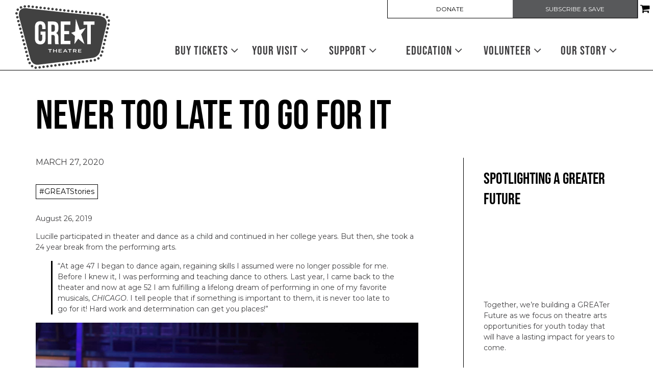

--- FILE ---
content_type: text/html; charset=UTF-8
request_url: https://www.greattheatre.org/never-too-late-to-go-for-it/
body_size: 22178
content:

<!doctype html>
<html lang="en-US">
  <head>
  <meta charset="utf-8">
  <meta http-equiv="x-ua-compatible" content="ie=edge">
  <meta name="viewport" content="width=device-width, initial-scale=1">
  <script data-cfasync="false" id="ao_optimized_gfonts_config">WebFontConfig={google:{families:["Montserrat:400,400i,600,800"] },classes:false, events:false, timeout:1500};</script><link media="all" href="https://www.greattheatre.org/app/cache/autoptimize/css/autoptimize_89689800359bcfc77fb52f1c8fee3eda.css" rel="stylesheet"><title>NEVER TOO LATE TO GO FOR IT | GREAT Theatre</title>

<!-- The SEO Framework by Sybre Waaijer -->
<link rel="canonical" href="https://www.greattheatre.org/never-too-late-to-go-for-it/" />
<meta name="description" content="August 26, 2019 Lucille participated in theater and dance as a child and continued in her college years. But then, she took a 24 year break from the performing…" />
<meta name="twitter:card" content="summary_large_image" />
<meta name="twitter:title" content="NEVER TOO LATE TO GO FOR IT | GREAT Theatre" />
<meta name="twitter:description" content="August 26, 2019 Lucille participated in theater and dance as a child and continued in her college years. But then, she took a 24 year break from the performing arts." />
<meta name="twitter:image" content="https://www.greattheatre.org/app/uploads/cropped-favicon-196x196.png" />
<meta name="msvalidate.01" content="F76DE6B38F6357AFB8FC470064CBE139" />
<script type="application/ld+json">{"@context":"https://schema.org","@graph":[{"@type":"WebSite","@id":"https://www.greattheatre.org/#/schema/WebSite","url":"https://www.greattheatre.org/","name":"GREAT Theatre","description":"GREAT (Great River Educational Arts Theatre) Theatre brings the greater central Minnesota area together through shared community experiences.","inLanguage":"en-US","potentialAction":{"@type":"SearchAction","target":{"@type":"EntryPoint","urlTemplate":"https://www.greattheatre.org/search/{search_term_string}/"},"query-input":"required name=search_term_string"},"publisher":{"@type":"Organization","@id":"https://www.greattheatre.org/#/schema/Organization","name":"GREAT Theatre","url":"https://www.greattheatre.org/","sameAs":["https://www.facebook.com/GREATTheatre","https://twitter.com/GREATtheatre","https://www.instagram.com/greattheatre/","https://www.youtube.com/channel/UCP6-oa06huogS3-B4BK6VHA"],"logo":{"@type":"ImageObject","url":"https://www.greattheatre.org/app/uploads/cropped-favicon-196x196.png","contentUrl":"https://www.greattheatre.org/app/uploads/cropped-favicon-196x196.png","width":512,"height":512}}},{"@type":"WebPage","@id":"https://www.greattheatre.org/never-too-late-to-go-for-it/","url":"https://www.greattheatre.org/never-too-late-to-go-for-it/","name":"NEVER TOO LATE TO GO FOR IT | GREAT Theatre","description":"August 26, 2019 Lucille participated in theater and dance as a child and continued in her college years. But then, she took a 24 year break from the performing…","inLanguage":"en-US","isPartOf":{"@id":"https://www.greattheatre.org/#/schema/WebSite"},"breadcrumb":{"@type":"BreadcrumbList","@id":"https://www.greattheatre.org/#/schema/BreadcrumbList","itemListElement":[{"@type":"ListItem","position":1,"item":"https://www.greattheatre.org/","name":"GREAT Theatre"},{"@type":"ListItem","position":2,"item":"https://www.greattheatre.org/category/greatstories/","name":"Category: #GREATStories"},{"@type":"ListItem","position":3,"name":"NEVER TOO LATE TO GO FOR IT"}]},"potentialAction":{"@type":"ReadAction","target":"https://www.greattheatre.org/never-too-late-to-go-for-it/"},"datePublished":"2020-03-27T16:11:05+00:00","dateModified":"2020-03-27T16:54:58+00:00","author":{"@type":"Person","@id":"https://www.greattheatre.org/#/schema/Person/ba30f15df28f67192cebdd8884d722df","name":"Lacey Schirmers"}}]}</script>
<!-- / The SEO Framework by Sybre Waaijer | 10.62ms meta | 0.26ms boot -->

<link rel='dns-prefetch' href='//cdn.jsdelivr.net' />
<link rel='dns-prefetch' href='//maxcdn.bootstrapcdn.com' />
<link href='https://fonts.gstatic.com' crossorigin='anonymous' rel='preconnect' />
<link href='https://ajax.googleapis.com' rel='preconnect' />
<link href='https://fonts.googleapis.com' rel='preconnect' />
<link rel="alternate" title="oEmbed (JSON)" type="application/json+oembed" href="https://www.greattheatre.org/wp-json/oembed/1.0/embed?url=https%3A%2F%2Fwww.greattheatre.org%2Fnever-too-late-to-go-for-it%2F" />
<link rel="alternate" title="oEmbed (XML)" type="text/xml+oembed" href="https://www.greattheatre.org/wp-json/oembed/1.0/embed?url=https%3A%2F%2Fwww.greattheatre.org%2Fnever-too-late-to-go-for-it%2F&#038;format=xml" />
<style id='wp-img-auto-sizes-contain-inline-css' type='text/css'>
img:is([sizes=auto i],[sizes^="auto," i]){contain-intrinsic-size:3000px 1500px}
/*# sourceURL=wp-img-auto-sizes-contain-inline-css */
</style>
<link rel='stylesheet' id='dashicons-css' href='https://www.greattheatre.org/wp/wp-includes/css/dashicons.min.css' type='text/css' media='all' />



<style id='classic-theme-styles-inline-css' type='text/css'>
/*! This file is auto-generated */
.wp-block-button__link{color:#fff;background-color:#32373c;border-radius:9999px;box-shadow:none;text-decoration:none;padding:calc(.667em + 2px) calc(1.333em + 2px);font-size:1.125em}.wp-block-file__button{background:#32373c;color:#fff;text-decoration:none}
/*# sourceURL=/wp-includes/css/classic-themes.min.css */
</style>

<link rel='stylesheet' id='select2-css' href='https://cdn.jsdelivr.net/npm/select2@4.1.0-rc.0/dist/css/select2.min.css' type='text/css' media='all' />



<link rel='stylesheet' id='font-awesome-css' href='https://maxcdn.bootstrapcdn.com/font-awesome/4.6.3/css/font-awesome.min.css#xdgpasync' type='text/css' media='all' />

<style id='xdgp/customfont-inline-css' type='text/css'>

        h1, h2, h3, h4, h5, h6,
        .h1, .h2, .h3, .h4, .h5, .h6,
        .slide-content__title, .slide-content__date,
        .navbar-nav>.depth-0,
        .sitemap-links>.depth-0,
        .cloud-link__title
        {
          font-family: "bebas-neue", "Montserrat", "Helvetica", sans-serif;
        }
        li.depth-1 {
          font-family: "Montserrat", "Helvetica", sans-serif;
        }
        
/*# sourceURL=xdgp%2Fcustomfont-inline-css */
</style>



<script type="text/javascript" src="https://www.greattheatre.org/wp/wp-includes/js/jquery/jquery.min.js" id="jquery-core-js"></script>
<script defer type="text/javascript" src="https://www.greattheatre.org/wp/wp-includes/js/jquery/jquery-migrate.min.js" id="jquery-migrate-js"></script>
<script type="text/javascript" src="https://cdn.jsdelivr.net/npm/select2@4.1.0-rc.0/dist/js/select2.full.min.js" id="select2-js"></script>
<script defer type="text/javascript" src="https://www.greattheatre.org/app/cache/autoptimize/js/autoptimize_single_c954f64e1a593657f8a448ea36230b79.js" id="groundplan-js"></script>
<script defer type="text/javascript" src="https://www.greattheatre.org/app/cache/autoptimize/js/autoptimize_single_fa93e8894edb6245ab03883633b12b6e.js" id="jquery-cookie-js"></script>
<script defer id="xdgp-edu-cart-js-extra" src="[data-uri]"></script>
<script defer type="text/javascript" src="https://www.greattheatre.org/app/cache/autoptimize/js/autoptimize_single_1176a708d278e207811a1aad51670c35.js" id="xdgp-edu-cart-js"></script>
<script defer id="xdgp-presale-js-extra" src="[data-uri]"></script>
<script defer type="text/javascript" src="https://www.greattheatre.org/app/cache/autoptimize/js/autoptimize_single_98aaa08b03871b15e29efb60f6b528df.js" id="xdgp-presale-js"></script>
<link rel="https://api.w.org/" href="https://www.greattheatre.org/wp-json/" /><link rel="alternate" title="JSON" type="application/json" href="https://www.greattheatre.org/wp-json/wp/v2/posts/4107" /><link rel="EditURI" type="application/rsd+xml" title="RSD" href="https://www.greattheatre.org/wp/xmlrpc.php?rsd" />
<!-- Google Tag Manager -->
<script defer src="[data-uri]"></script>
<!-- End Google Tag Manager -->
		    <section id="xdgp_cart_config" style="display:none" data-cart_limit="10" data-cart_expire="7">
    <script defer src="[data-uri]"></script>
    </section>
    <link rel="icon" href="https://www.greattheatre.org/app/uploads/cropped-favicon-196x196-32x32.png" sizes="32x32" />
<link rel="icon" href="https://www.greattheatre.org/app/uploads/cropped-favicon-196x196-192x192.png" sizes="192x192" />
<link rel="apple-touch-icon" href="https://www.greattheatre.org/app/uploads/cropped-favicon-196x196-180x180.png" />
<meta name="msapplication-TileImage" content="https://www.greattheatre.org/app/uploads/cropped-favicon-196x196-270x270.png" />
<meta property="og:url" content="https://www.greattheatre.org/never-too-late-to-go-for-it/" /><meta property="og:title" content="NEVER TOO LATE TO GO FOR IT | GREAT Theatre" /><meta property="og:locale" content="en_US" /><meta property="og:type" content="article" /><meta property="article:published_time" content="2020-03-27T11:11:05-05:00"><meta property="article:author" content="GREAT Theatre"><meta property="og:description" content="GREAT (Great River Educational Arts Theatre) Theatre brings the greater central Minnesota area together through shared community experiences." /><meta property="og:site_name" content="GREAT Theatre" />		<style type="text/css" id="wp-custom-css">
			/* Logo */
@media screen and (min-width: 768px) and (max-width: 991px) {
	.banner .brand-logo img {
    height: 115px;
		
  }

	nav.nav-primary {
		margin-top: -5px;
		margin-left: 55px;
	}
}
@media screen and (min-width: 992px) {
	.banner .brand-logo img {
    height: 100px;
  }
		nav.nav-primary {
		margin-top: 30px;
	}
	header.banner nav.nav-primary ul.navbar-nav li.menu-item {
		flex: 0 1 20%;
	}
	
}
@media screen and (min-width: 1200px) {
	.banner .brand-logo img {
    height: 125px;
  }
	nav.nav-primary {
		margin-top: 45px;
	}
}

/* Footer */
.site-footer__sitemap .sitemap-links li.menu-item-has-children>a {
	font-weight: 400;
}

header.banner .nav-secondary ul.navbar-nav li.menu-item a {
	font-weight: normal;
	font-size: 12px;
/* 	font-family: "bebas-neue", Helvetica, sans-serif; */
	line-height: 1;
}


header.banner .nav-secondary ul.navbar-nav li.menu-item:last-child {
	background: #58595b;
}
header.banner .nav-secondary ul.navbar-nav li.menu-item:last-child:hover {
	background: black;
}
header.banner .nav-secondary ul.navbar-nav.navbar-nav--with-divider:before {
	display: none;
}
header.banner .nav-secondary ul.navbar-nav li.menu-item:last-child a {
	color: white;
}
@media screen and (max-width: 767px) {
	header.banner .nav-secondary ul.navbar-nav li.menu-item:first-child {
	border-left: 1px solid black;
}
}

main .wysiwyg a:not(.btn):not(.badge), main .wysiwyg a:focus:not(.btn):not(.badge), main .wysiwyg a:hover:not(.btn):not(.badge) {
	color: #0f4d81;
}		</style>
		  
  
  <style>

    
    /****************************************
     * Custom Font Size Ratio
     ****************************************/

          h1, .h1 {
        font-size: 36px;
        font-size: 3.6rem;
        font-weight: 400;
      }
      h2, .h2 {
        font-size: 30px;
        font-size: 3rem;
        font-weight: 400;
      }
      h3, .h3 {
        font-size: 27px;
        font-size: 2.7rem;
        font-weight: 400;
      }
      h4, .h4 {
        font-size: 24px;
        font-size: 2.4rem;
        font-weight: 400;
      }
      h5, .h5 {
        font-size: 24px;
        font-size: 2.4rem;
        font-weight: 400;
      }
      h6, .h6 {
        font-size: 21px;
        font-size: 2.1rem;
        font-weight: 400;
      }

      h4.panel-head__title a {
        font-size: 24px;
        font-size: 2.4rem;
        font-weight: 400;
      }

      /* Avoid Bold with custom fonts */
      .faq-menu .panel-head__question,
      .site-footer__sitemap .sitemap-links li.menu-item.depth-0>a
       {
        font-weight: 400;
      }

      .tabs--narrow .nav-tabs>li>a {
        line-height: 1;
      }

      header.banner nav.nav-primary ul.navbar-nav li.menu-item a,
      .billboards .billboard h3.billboard__title,
      .billboards .billboard h3.billboard__title a,
      .feed-news__title,
      .h4, h4,
      .site-footer__sitemap .sitemap-links li.menu-item.depth-0 > a {
       font-size: 24px;
       font-size: 2.4rem;
      }
      .hero-slider-wrapper .hero-slider .hero-slide .slide-content__upper h2.slide-content__title {
        font-size: 33px;
        font-size: 3.3rem;
      }
      .hero-carousel .slide-wrapper h2 {
        font-size: 19.5px;
        font-size: 1.95rem;
      }
      .tabs--narrow .nav-tabs a {
        font-size: 21px;
        font-size: 2.1rem;
      }

      .article-list .hentry h2 a {
        font-size: 30px;
        font-size: 3rem;
      }
      .article-list .hentry .byline {
        font-size: 30px;
        font-size: 3rem;
      }
      .article-list .hentry h4.dates {
        font-size: 24px;
        font-size: 2.4rem;
      }
      .page-template-page-landing .feature.link-cloud .link-cloud__heading {
        font-size: 45px;
        font-size: 4.5rem;
      }

      @media only screen and (max-width: 360px){
        .hero-slider-wrapper .hero-slider .hero-slide .slide-content__upper h2.slide-content__title {
          font-size: 27px;
          font-size: 2.7rem;
        }
        .hero-carousel .slide-wrapper h2 {
          font-size: 18px;
          font-size: 1.8rem;
        }
      }

      @media only screen and (min-width: 768px){
        h1, .h1 {
          font-size: 45px;
          font-size: 4.5rem;
        }
        h2, .h2 {
          font-size: 33px;
          font-size: 3.3rem;
        }
        h3, .h3 {
          font-size: 30px;
          font-size: 3rem;
        }
        h4, .h4 {
          font-size: 25.5px;
          font-size: 2.55rem;
        }
        /* No change to H5, H6 at this size */

        header.banner nav.nav-primary ul.navbar-nav li.menu-item a,
        .hero-carousel .slide-wrapper h2,
        .site-footer__sitemap .sitemap-links > li.menu-item.depth-0 > a {
          font-size: 21px;
          font-size: 2.1rem;
        }
        .hero-slider-wrapper .hero-slider .hero-slide .slide-content__upper h2.slide-content__title {
          font-size: 48px;
          font-size: 4.8rem;
        }
        .billboards .billboard h3.billboard__title,
        .billboards .billboard h3.billboard__title a,
        .feed-news__title,
        .h4, h4 {
          font-size: 25.5px;
          font-size: 2.55rem;
        }

        .article-list .hentry h2 a {
          font-size: 33px;
          font-size: 3.3rem;
        }

        .page-template-page-landing .feature.link-cloud .link-cloud__heading {
          font-size: 51px;
          font-size: 5.1rem;
        }

      }
      @media only screen and (min-width: 992px) {
        h1, .h1 {
          font-size: 67.5px;
          font-size: 6.75rem;
        }
        h2, .h2 {
          font-size: 39px;
          font-size: 3.9rem;
        }
        h3, .h3 {
          font-size: 33px;
          font-size: 3.3rem;
        }
        h4, .h4 {
          font-size: 28.5px;
          font-size: 2.85rem;
        }
        h5, .h5 {
          font-size: 24px;
          font-size: 2.4rem;
        }
        h6, .h6 {
          font-size: 24px;
          font-size: 2.4rem;
        }

        header.banner nav.nav-primary ul.navbar-nav li.menu-item a,
        .hero-carousel .slide-wrapper h2 {
         font-size: 24px;
         font-size: 2.4rem;
        }
        .hero-slider-wrapper .hero-slider .hero-slide .slide-content__upper h2.slide-content__title {
          font-size: 60px;
          font-size: 6rem;
        }
        .billboards .billboard h3.billboard__title,
        .billboards .billboard h3.billboard__title a,
        .feed-news__title,
        .h4, h4 {
          font-size: 28.5px;
          font-size: 2.85rem;
        }

        .article-list .hentry h2 a {
          font-size: 39px;
          font-size: 3.9rem;
        }

        .page-template-page-landing .feature.link-cloud .link-cloud__heading {
          font-size: 54px;
          font-size: 5.4rem;
        }
      }
      @media only screen and (min-width: 1200px) {
        h1, .h1 {
          font-size: 79.5px;
          font-size: 7.95rem;
        }
        h2, .h2 {
          font-size: 45px;
          font-size: 4.5rem;
        }
        h3, .h3 {
          font-size: 36px;
          font-size: 3.6rem;
        }
        h4, .h4 {
          font-size: 31.5px;
          font-size: 3.15rem;
        }
        .hero-carousel .slide-wrapper h2 {
          font-size: 27px;
          font-size: 2.7rem;
        }
        .hero-slider-wrapper .hero-slider .hero-slide .slide-content__upper h2.slide-content__title {
          font-size: 67.5px;
          font-size: 6.75rem;
        }
        .billboards .billboard h3.billboard__title,
        .billboards .billboard h3.billboard__title a,
        .feed-news__title,
        .h4, h4 {
          font-size: 31.5px;
          font-size: 3.15rem;
        }

        .article-list .hentry h2 a {
          font-size: 45px;
          font-size: 4.5rem;
        }
        .page-template-page-landing .feature.link-cloud .link-cloud__heading {
          font-size: 60px;
          font-size: 6rem;
        }
      }



      
	  /****************************************
		 * Primary Color
		 ****************************************/

		body, p, time, .page-header-video .page-header__title h2 {
  		color: #414042;
		}
    section.wysiwyg ul li::before {
      color: #414042;
    }
    section.wysiwyg ol li::before,
    .article-list .hentry h2 a small,
    .events-upcoming .hentry h2 a small {
      color: #414042;
    }

    /* Primary Brand Color */
    .page .page-header--text,
    .page .main-content h1,
    .page-header h1,
    .page-header__title--primary h1,
    .page-header__title--primary .page-header__prefix,
    .page-header__title--primary .page-header__suffix,
    .color-primary,
    .people .person__name a:not(.btn):not(.badge) {
      color: #000000;
    }
    

    /* Tessitura Support */
    main[class^='tn-'] a, 
    main[class^='tn-'].tn-account-login-page .tn-account-login-forgot-login-link, 
    main[class^='tn-'] .tn-detail-page-header .tn-detail-production-text-toggle-link, 
    main[class^='tn-'] .tn-gift-certificate-component #apply-gc-submit, 
    main[class^='tn-'] .tn-gift-certificate-component .tn-apply.tn-payment-gift-certificate-toggle, 
    main[class^='tn-'] .tn-gift-certificate-component .tn-cancel.tn-payment-gift-certificate-toggle, 
    main[class^='tn-'] .tn-listing-filter-component .tn-date-filter-reset-button, 
    main[class^='tn-'] .tn-listing-legend-toggle-link, 
    main[class^='tn-'] .tn-payment-plan-component .tn-apply.tn-payment-plan-toggle, 
    main[class^='tn-'] .tn-payment-plan-component .tn-cancel.tn-payment-plan-toggle, 
    main[class^='tn-'] .tn-payment-plan .tn-apply.tn-payment-plan-toggle, 
    main[class^='tn-'] .tn-payment-plan .tn-cancel.tn-payment-plan-toggle, 
    main[class^='tn-'].tn-subnav-component .tn-promo-box button.tn-subnav-promo-button, 
    main[class^='tn-'] .tnew_button_as_link,
    main[class^='tn-'] .tn-event-listing-mode-tab-nav__list-item,
    main[class^='tn-'] .tn-event-listing-mode-tab-nav__list-item,
    main[class^='tn-'] .tn-btn-datepicker__icon-calendar,
    .tn-utility-nav-cart-link__quantity-badge {
      color: #000000;
    }

    .tn-events-calendar__day-number--today:after {
      background-color: #000000;
    }

    .page-header--image h1 {
      color: white;
    }

    main .color-primary-fill {
      fill: #000000;
    }

    /* Links */
    main a:not(.btn):not(.badge),
    main a:focus:not(.btn):not(.badge),
    main a:hover:not(.btn):not(.badge),
    .summary-mc_event h2 a {
		  color: #000000;
	  }

	  /* Blockquote left border color */
	  blockquote {
  	  border-left-color: #000000;
	  }

    /* Hero Slider Highlight */
    .hero-carousel__slide.slick-current .slide-wrapper:before {
      background-color: rgba(0,0,0,0.7);
    }

    /* Hero Slider Button Color */
    .hero-slider .hero-slide .slide-content__actions .btn-primary {
	    background-color: #000000;
	    border-color: #000000;
	    color: #FFFFFF;
    }
    .hero-slider .hero-slide .slide-content__actions .btn-secondary {
	    background-color: #FFFFFF;
	    border-color: #000000;
	    color: #000000;
    }

    /* Home Promo Colors */
    .billboards--grid .billboard--color-dark,
    .billboards--grid .billboard--color-dark.billboard--size-large .billboard__content,
    .post-grid article.post-grid__item
    {
      background-color: #5b5b5b;
    }
    .billboards--grid .billboard--color-light, .billboards--grid .billboard--color-light.billboard--size-large .billboard__content {
      background-color: #ededed;
    }

    /* Heading Color */
    section.wysiwyg h1, .wysiwyg h2, .wysiwyg h3, .wysiwyg h4, .wysiwyg h5, .wysiwyg h6,
    .wysiwyg .h1, .wysiwyg .h2, .wysiwyg .h3, .wysiwyg .h4, .wysiwyg .h5, .wysiwyg .h6,
    section.people .people__title,
    section.people .people__type-title,
    section.posts-list .posts-list__title,
    section.twocol .twocol__title,
    .section-title
     {
	    color: #000000;
    }

    /* Singles */
    .single .sidebar:before {
      background-color: #000000;
    }

    /* Series */
    /*    .series__overview p {
	  	color: ;
	  }
    */
	  /* Social sharing */
	  .social-share__text {
		  color: #000000;
	  }

    /* Sidebar Tabs */
		.tabs--narrow .nav-tabs > li.active > a,
		.tabs--narrow .nav-tabs > li.active > a:focus,
		.tabs--narrow .nav-tabs > li.active > a:hover {
			background-color: #000000;
      color: #FFFFFF;
		}

    .tabs--narrow .nav-tabs>li.active>a:before, .tabs--narrow .nav-tabs>li.active>a:focus:before, .tabs--narrow .nav-tabs>li.active>a:hover:before {
      background-color: #000000;
    }

    /* Testimonials */
    .testimonials.testimonials-gallery,
    .downloads-grid,
    .tab-content .downloads-grid .download {
      background-color: #FFFFFF;
    }


		/* Gravity Forms */
		.gform_wrapper .top_label .gfield_label {
		  color: #000000;
		}
		.gform_wrapper ul.gfield_radio li input[type="radio"]:checked+label, .gform_wrapper ul.gfield_checkbox li input[type="checkbox"]:checked+label {
			color: #000000;
		}

		/* Horizontal Rule */
		.hr--main {
			border-top-color: #000000;
		}


    /****************************************
		 * Primary Background Color
		 ****************************************/
    .color-primary-bkgd {
      color: #FFFFFF;
    }
    body {
	    background-color: #FFFFFF;
    }

    body.page-template-page-home {
      background-color: #FFFFFF;
    }

    .main-content, .content {
      background-color: #FFFFFF;
    }

    .select2-container--month-nav .select2-dropdown--below {
      background-color: #FFFFFF;
    }


    /****************************************
		 * Primary Border Color
		 ****************************************/
    @media only screen and (min-width:768px) {	/* @include mq-small */
	    header.banner{
	    	border-bottom-color: #000000;
	    }
	  }
	  header.banner {
		  border-bottom-color: #000000;
	  }
	  .site-footer, .site-footer__partner-gallery {
			border-top-color: #000000;
		}
		.site-footer__copyright. .xdgp-calendar-single--skin-archetype--skin-archetype main.month #days {
	    background-color: #000000;
		}
		.single .sidebar:before {
			background-color: #000000;
		}


    /****************************************
		 * Navigation Colors
		 ****************************************/
		header.banner,
    .nav-tray
    {
			background-color: #ffffff;
		}
		header.banner li.menu-item.depth-0 a,
    .nav-tray li.menu-item.depth-0 a
     {
			color: #414042;
		}
    header.banner a, header.banner li.menu-item.depth-1 a,
    .nav-tray a, .nav-tray li.menu-item.depth-1 a
     {
      color: #000000;
    }
		header.banner li.menu-item.current-menu-item.depth-0 a.dropdown-toggle,
    .nav-tray li.menu-item.current-menu-item.depth-0 a.dropdown-toggle {
			color: #000000;
		}
		header.banner .nav-secondary ul.navbar-nav {
	    border-color: #000000;
	  }
    header.banner .nav-secondary ul.navbar-nav.navbar-nav--with-divider:before {
      background-color: #000000;
    }
    .hamburger-inner,
    .hamburger-inner:before,
    .hamburger-inner:after,
    .hamburger.is-active .hamburger-inner,
    .hamburger.is-active .hamburger-inner:after,
    .hamburger.is-active .hamburger-inner:before
    {
      background-color: #000000;
    }
    header.banner .nav-secondary ul.navbar-nav:before {
      background-color: #000000;
    }

    /* Nav / Hover Opacity Override */
    @media screen and (min-width: 768px) {
      header.banner nav.nav-primary ul.navbar-nav li.menu-item ul.dropdown-menu,
      .nav-tray nav.nav-primary ul.navbar-nav li.menu-item ul.dropdown-menu {
        opacity: 0.5;
      }
    }


    /****************************************
		 * Button Colors
		 ****************************************/

		.btn-secondary, .btn-default,
    .single-post .post-categories a,
    .alm-btn-wrap button.alm-load-more-btn,
    .alm-btn-wrap button.alm-load-more-btn.loading,
    .alm-btn-wrap button.alm-load-more-btn.done,
    .blog .posts-navigation .nav-links .nav-next a,
    .blog .posts-navigation .nav-links .nav-previous a,
    .pagination-main .nav-back .btn-back,
    .pagination-main .nav-next .btn-next,
    .pagination-main .nav-previous .btn-prev {
		  background-color: #FFFFFF;
		  color: #000000;
		  border-color: #000000;
		}
    .btn-primary,
    .cart-review__checkout,
    #xdgp-dropdown-action,
    .gform_wrapper div.gform_footer input.button,
    .gform_wrapper div.gform_footer input[type=submit],
    .gform_wrapper div.gform_page_footer input.button,
    .gform_wrapper div.gform_page_footer input[type=submit],
    .search-form input[type=submit],
    input.button,
    .banner--menu-style-hamburger .nav-mobile .nav-secondary ul.navbar-nav li.menu-item,
    main[class^='tn-']  .btn-primary, 
    nav[class^='tn-'] .btn-primary, 
    .tn-utility-nav .btn-primary, 
    div[class^='tn-'] .btn-primary, 
    div.modal .btn-primary,
    main[class^='tn-'] #tn-login-button.btn-primary, 
    nav[class^='tn-'] #tn-login-button.btn-primary, 
    .tn-utility-nav #tn-login-button.btn-primary, 
    div[class^='tn-'] #tn-login-button.btn-primary, 
    div.modal #tn-login-button.btn-primary
    {
			background-color: #000000;
			color: #FFFFFF;
		  border-color: #000000;
		}



		/* Forms */
		input[type=submit] {
		  background-color: #000000;
			color: #FFFFFF;
		  border-color: #000000;
		}
		input[type=file] {
		  background-color: #000000;
		}


    /****************************************
		 * Footer Colors
		 ****************************************/
		.site-footer p,
		.site-footer p strong,
    .site-footer__associations h4 {
			color: #727376;
		}

		.site-footer a {
			color: #414042;
		}
    .site-footer .color-primary-fill {
      fill: #414042;
    }
		.site-footer .social-share a[role="button"] {
			border-color: #414042;
		}
		.site-footer .social-share__text {
		  color: #414042;
		}

		.site-footer {
			background-color: #FFFFFF;
		}

    .site-footer__copyright,
    #marquee-container
     {
			background-color: #000000;
		}

    #billboard--sticky {
      background-color: #FFFFFF;
    }

    #billboard--sticky p,
    #billboard--sticky a.billboard__close,
    #billboard--sticky h3.billboard__title,
    #billboard--sticky .gform_wrapper .top_label .gfield_label,
    #billboard--sticky .gform_confirmation_wrapper, #billboard--sticky .gform_confirmation_message
     {
      color: #000000;
    }
    #billboard--sticky .gform_wrapper .gform_footer input.button, .gform_wrapper .gform_footer input[type=submit] {
      color: #FFFFFF;
      border-color: #FFFFFF;
      background: #000000    }


		/****************************************
		 * Calendar - Dropdown & Agenda
		 ****************************************/
		.xdgp-calendar-dropdown--skin-archetype .action__buy .performance__status {
		  border-color: #000000;
		  color: #000000;
		}

    .xdgp-calendar-main--skin-archetype main.month .day.day--pad,
    .xdgp-calendar-main--skin-archetype main.month .day.day--pad:before,
    .xdgp-calendar-main--skin-archetype main.month .day.day--pad:after,
    .xdgp-calendar-agenda--skin-archetype section.events .event--pad,
		.xdgp-calendar-agenda--skin-archetype section.events .event--past {
		  background-color: #ffffff;
		}

				.xdgp-calendar-agenda--skin-archetype section.events .event li.performance .performance__actions.performance--onsale {
		  background: #000000;
		}
		.xdgp-calendar-agenda--skin-archetype section.events .event li.performance .performance__actions.performance--onsale:hover {
		  background: linear-gradient(rgba(0,0,0,0.15),
																										 rgba(0,0,0,0.15)),
																		 linear-gradient(#000000,
																		 								 #000000);
		}
		.xdgp-calendar-agenda--skin-archetype.xdgp-calendar-agenda--skin-archetype--grouped .performance__actions {
		  background: #000000;
		}
		.xdgp-calendar-agenda--skin-archetype.xdgp-calendar-agenda--skin-archetype--grouped .performance__actions:hover {
		  background: linear-gradient(rgba(0,0,0,0.15),
																										 rgba(0,0,0,0.15)),
																		 linear-gradient(#000000,
																		 								 #000000);
		}


		/****************************************
		 * Calendar - Monthly/Single
		 ****************************************/

		.xdgp-calendar-main--skin-archetype header ul[id^="genre-list"] li.genre-filter {
		  background-color: #ffffff;
		  color: #000000;
		  border-color: #000000;
		}
    .select2-container.select2-container--category-select.select2-container--open .select2-results__option:hover, .select2-container.select2-container--month-nav.select2-container--open .select2-results__option:hover {
      background-color: #000000;
      color: #ffffff;
    }
    .select2-container.select2-container--category-select.select2-container--focus, .select2-container.select2-container--month-nav .select2-selection:focus {
      outline: #000000 auto 5px;
    }
		.xdgp-calendar-main--skin-archetype header ul[id^="genre-list"] li.genre-filter.active {
		  color: #ffffff;
		  background-color: #000000;
		  border-color: #000000;
		}
		.xdgp-calendar-main--skin-archetype header .xdgp-calendar-main__navigation .navigation__month-previous a,
		.xdgp-calendar-main--skin-archetype header .xdgp-calendar-main__navigation .navigation__month-next a,
		.xdgp-calendar-main--skin-archetype footer nav.xdgp-calendar-main__navigation .navigation__month-previous a,
		.xdgp-calendar-main--skin-archetype footer nav.xdgp-calendar-main__navigation .navigation__month-next a,
    .xdgp-calendar-main--skin-archetype header .xdgp-calendar-main__navigation .navigation__month-current,
    .xdgp-calendar-main--skin-archetype header .xdgp-calendar-main__navigation .navigation__month-current a {
		  color: #000000;
		}
    /* Month Navigation */
    .xdgp-calendar-main--skin-archetype header .xdgp-calendar-main__navigation .navigation__month-previous a .previous__arrow,
    .xdgp-calendar-main--skin-archetype footer nav.xdgp-calendar-main__navigation .navigation__month-previous a .previous__arrow {
      border-right-color: #000000;
    }
    .xdgp-calendar-main--skin-archetype .select2-container--month-nav .select2-selection__arrow::before {
      border-color: #000000 transparent transparent;
    }

    .xdgp-calendar-main--skin-archetype header .xdgp-calendar-main__navigation .navigation__month-next a .next__arrow,
    .xdgp-calendar-main--skin-archetype footer nav.xdgp-calendar-main__navigation .navigation__month-next a .next__arrow {
      border-left-color: #000000;
    }

    .xdgp-calendar-agenda section.events .event,
		.xdgp-calendar-main--skin-archetype main.month .week .day {
		  border-color: #000000;
		}
		.xdgp-calendar-main--skin-archetype main.month .day,
    .xdgp-calendar-main--skin-archetype main.month .day--no-events,
    .xdgp-calendar-main--skin-archetype main.month .day--no-events:before,
    .xdgp-calendar-main--skin-archetype main.month .day--no-events:after,
		.xdgp-calendar-single--skin-archetype main.month .day.day--no-events,
		.xdgp-calendar-single--skin-archetype main.month .day.day--no-events:before,
		.xdgp-calendar-single--skin-archetype main.month .day.day--no-events:after {
		  background-color: #f9f9f9;
		}
		.xdgp-calendar-main--skin-archetype main.month .day:last-child {
		  border-right-color: #000000;
		}
		.xdgp-calendar-main--skin-archetype main.month .day--present,
		.xdgp-calendar-single--skin-archetype main.month .day--present {
		  border-color: #000000;
		}
		.xdgp-calendar-main--skin-archetype main.month .day--has-events,
		.xdgp-calendar-main--skin-archetype main.month .day--has-events:before,
		.xdgp-calendar-main--skin-archetype main.month .day--has-events:after,
		.xdgp-calendar-single--skin-archetype main.month .day.day--has-events,
		.xdgp-calendar-single--skin-archetype main.month .day.day--has-events:before,
		.xdgp-calendar-single--skin-archetype main.month .day.day--has-events:after {
		  background-color: #ededed;
		}

		.xdgp-calendar-single--skin-archetype main.month .day.day--pad,
		.xdgp-calendar-single--skin-archetype main.month .day.day--pad:before,
		.xdgp-calendar-single--skin-archetype main.month .day.day--pad:after,
		.xdgp-calendar-single--skin-archetype main.month .day.day--past,
		.xdgp-calendar-single--skin-archetype main.month .day.day--past:before,
		.xdgp-calendar-single--skin-archetype main.month .day.day--past:after {
		  background-color: #ffffff;
		}

		.xdgp-calendar-main--skin-archetype main.month ul.events li.event .event__header .event__title,
		.xdgp-calendar-single--skin-archetype main.month ul.events li.event .event__header .event__title {
			background-color: transparent;
		}

    .xdgp-calendar-agenda--skin-archetype.xdgp-calendar-agenda--grouped .day__labels,
    .xdgp-calendar-main--skin-archetype main.month .day__labels label.day__weekday,
    .xdgp-calendar-single--skin-archetype main.month .day__labels label.day__weekday,
    .xdgp-calendar-main--skin-archetype main.month .day .mobile.heading,
    .xdgp-calendar-single--skin-archetype main.month .day .mobile.heading,
    .xdgp-calendar-mini--skin-archetype nav.xdgp-calendar-month-navigation
    {
		  background-color: #000000;
		}

    .xdgp-calendar-agenda--skin-archetype.xdgp-calendar-agenda--grouped .day__labels,
    .xdgp-calendar-main--skin-archetype main.month .weekdays .weekday,
    .xdgp-calendar-single--skin-archetype main.month #days label.day.weekday,
    .xdgp-calendar-mini--skin-archetype nav.xdgp-calendar-month-navigation
    {
		  color: #ffffff;
		}

    /* Reverse Label Styles - Match Header label colors but use background color as color */
    .xdgp-calendar-mini--skin-archetype  main.month .day,
    .xdgp-calendar-main--skin-archetype main.month .day__labels span.day__month,
    .xdgp-calendar-main--skin-archetype main.month .day__labels,
    .xdgp-calendar-main--skin-archetype header .xdgp-calendar-main__navigation .navigation__month-current,
    .xdgp-calendar-single--skin-archetype main.month .day__labels label.day__number p.month-name, .xdgp-calendar-single--skin-archetype main.month .day__labels label.day__number p.number,
    .xdgp-calendar-single--skin-archetype h3.calendar-title,
    {
      color: #000000;
    }



    /* Month and Single Buy button styles */
    .xdgp-calendar-main--skin-archetype main.month ul.performances .performance__actions .action__buy .performance__status,
		.xdgp-calendar-single--skin-archetype main.month ul.performances .performance__actions .action__buy .performance__status,
    .xdgp-calendar-grid--skin-archetype a.action__details
    {
		  border-color: #000000;
		  color: #000000;
      background: #FFFFFF;
		}
    .xdgp-calendar-grid--skin-archetype .performance--onsale a.action__buy,
    .xdgp-calendar-grid--skin-archetype .performance--onsale a.action__buy:hover,
    .xdgp-calendar-grid--skin-archetype .calendar-grid-modal a.action__buy,
    .xdgp-calendar-grid--skin-archetype .calendar-grid-modal a.action__buy:hover
    {
		  border-color: transparent;
		  color: #FFFFFF;
      background: #000000;
		}
    .xdgp-calendar-grid--skin-archetype .performance--onsale a.action__buy:hover {
      background: linear-gradient(rgba(0,0,0,0.15),
																										 rgba(0,0,0,0.15)),
																		 linear-gradient(#000000,
																		 								 #000000);
    }
    .xdgp-calendar-main--skin-archetype main.month ul.performances .performance__actions a.buy-link,
    .xdgp-calendar-single--skin-archetype main.month ul.performances .performance__actions a.buy-link {
      color: #000000;
    }
    .xdgp-calendar-main--skin-archetype main.month #days.weekdays,
    .xdgp-calendar-single--skin-archetype main.month #days.weekdays {
      background-color: #000000;
    }

    .xdgp-calendar-grid--skin-archetype.xdgp-calendar-grid .calendar-grid .venue-nav {
      background: #000000;
      border: 2px solid #000000;
      color: #ffffff;
    }
    .xdgp-calendar-grid--skin-archetype.xdgp-calendar-grid .calendar-grid .venue-nav label:after {
      border-color: transparent #ffffff transparent transparent;
    }


		@media screen and (min-width: 768px) {
      .xdgp-calendar-single--skin-archetype main.month,
      .xdgp-calendar-main--skin-archetype main.month .week,
      .xdgp-calendar-single--skin-archetype main.month .week
		  {
		    border-color: #000000;
		  }
		}
		@media screen and (min-width: 768px) {

      .xdgp-calendar-main--skin-archetype main.month
      {
		    border-bottom-color: #000000;
		  }
		}
		.xdgp-calendar-single--skin-archetype main.month .day {
		  background-color: #FFFFFF;
		  border-left-color: #000000;
		  border-right-color: #000000;
		  border-bottom-color: #000000;
		}
    .xdgp-calendar-single--skin-archetype main.month .day__labels label.day__number p.month-name, .xdgp-calendar-single--skin-archetype main.month .day__labels label.day__number p.number,
    .xdgp-calendar-main--skin-archetype main.month .day__labels span.day__month,
    .xdgp-calendar-main--skin-archetype main.month .day__labels {
      color: #000000;
    }
		@media screen and (min-width: 768px) {
		  .xdgp-calendar-single--skin-archetype main.month .day {
		    border-left-color: #000000;
		  }
		}

    .xdgp-calendar-main--skin-archetype .performance__calendar-actions .action__add-to-cal:hover .select2-container--classic .select2-selection--single {
      border-color: #000000;
    }

    /****************************************
		 * Calendar - Grid calendar
		 ****************************************/

        .xdgp-calendar-grid .hour-labels {
      width: 150px;
      min-width: 150px;
    }
    .xdgp-calendar-grid .hour-labels .hour-label {
      height: 84px;
    }
    .xdgp-calendar-grid .hour-labels .hour-label__pad {
      height: 56px;
      margin-top: -56px;
    }
    .xdgp-calendar-grid .column-labels .hours__header {
      width: 150px;
    }
    .xdgp-calendar-grid .venue__label {
      height: 56px;
      top: -56px;
    }
    .xdgp-calendar-grid .calendar-grid__date {
      padding-top: 56px;
      background: linear-gradient(180deg, transparent, transparent 82px, #ccc 82px);
      background-size: 100% 84px;
      background-position-y: 57px;
    }

		/****************************************
		 * Calendar - Mini-calendar
		 ****************************************/

   section#mini_date_details .action__buy
    {
      color: #FFFFFF;
		  background-color: #000000;
      opacity: 0.8;
    }
    section#mini_date_details .action__buy:hover
     {
       color: #FFFFFF;
 		  background-color: #000000;
       opacity: 1;
     }
		.xdgp-calendar-mini--skin-example nav.xdgp-calendar-month-navigation,
    .xdgp-calendar-mini--skin-archetype nav.xdgp-calendar-month-navigation,
    section#mini_date_details header
    {
		  background: #000000;
		  color: #FFFFFF		}

		.xdgp-calendar-mini--skin-example main.month .day--present,
    .xdgp-calendar-mini--skin-archetype main.month .day--present {
		  border-color: #000000;
		}
		.xdgp-calendar-mini--skin-example main.month .day--has-events,
    .xdgp-calendar-mini--skin-example main.month .day--pad.day--has-events,
    .xdgp-calendar-mini--skin-archetype main.month .day--has-events,
    .xdgp-calendar-mini--skin-archetype main.month .day--pad.day--has-events,
    .xdgp-calendar-mini--skin-example main.month .day:hover .day__hover-text a:hover,
    .xdgp-calendar-mini--skin-archetype main.month .day:hover .day__hover-text a:hover
     {
		  background-color: #d8d8d8;
		}
    .xdgp-calendar-mini--skin-example main.month .day--no-events,
    .xdgp-calendar-mini--skin-example .xdgp-calendar-mini__month__wrapper,
    .xdgp-calendar-mini--skin-archetype .xdgp-calendar-mini__month__wrapper,
    .xdgp-calendar-mini--skin-archetype main.month .day--no-events,
    section#mini_date_details .performance
    {
      background-color: #ffffff;
    }
    section#mini_date_details .performance {
      border-color: #000000;
    }
    section#mini_date_details .mini-day-detail__body {
      border-color: #000000;
    }
    .xdgp-calendar-mini--skin-example main.month .day--pad,
    .xdgp-calendar-mini--skin-archetype main.month .day--pad
    {
      background-color: #ededed;
    }
		.xdgp-calendar-mini--skin-example main.month .day:hover .day__hover-text,
    .xdgp-calendar-mini--skin-archetype main.month .day:hover .day__hover-text {
		  background-color: #FFFFFF		}
		.xdgp-calendar-mini--skin-example main.month .day:hover .day__hover-text a,
    .xdgp-calendar-mini--skin-archetype main.month .day:hover .day__hover-text a {
		  color: #000000		}
				.xdgp-calendar-mini--skin-example main.month .day:hover .day__hover-text a:hover,
    .xdgp-calendar-mini--skin-archetype main.month .day:hover .day__hover-text a:hover {
		  background-color: linear-gradient(rgba(255,255,255,0.15),
																								  		 rgba(255,255,255,0.15)),
																		   linear-gradient(#000000,
																		 								   #000000);
		}

    /****************************************
     * Gallery
     ****************************************/
    .gallery div.caption,
    .gallery div.credit {
      background-color: rgba(255,255,255,0.7);
    }
    .gallery div.caption p,
    .gallery div.credit p {
      color: #414042;
    }

    /****************************************
     * Home Vertical Positioning
     ****************************************/

            @media screen and (min-width: 768px) {
        .theme--fullwidth .hero-slider-wrapper,.theme--fullwidth .hero-slider-wrapper .hero-slider .hero-slide .slide-wrapper {
           height: 341.875px;
         }
       }
       @media screen and (min-width: 992px) {
         .theme--fullwidth .hero-slider-wrapper,.theme--fullwidth .hero-slider-wrapper .hero-slider .hero-slide .slide-wrapper {
           height: 451.25px;
         }
       }
       @media screen and (min-width: 992px) and (max-height: 760px) {
         .theme--fullwidth .hero-slider-wrapper, .theme--fullwidth .hero-slider-wrapper .hero-slider .hero-slide .slide-wrapper {
           height: calc(65vh - 60px);
         }
       }
       @media screen and (min-width: 1200px) {
         .theme--fullwidth .hero-slider-wrapper, .theme--fullwidth .hero-slider-wrapper .hero-slider .hero-slide .slide-wrapper {
           height: calc(65vh - 30px);
         }
       }
       @media screen and (min-width: 1200px) and (min-height:840px) {
         .theme--fullwidth .hero-slider-wrapper, .theme--fullwidth .hero-slider-wrapper .hero-slider .hero-slide .slide-wrapper {
           height: 551.875px;
         }
       }
       @media screen and (min-width: 1460px) and (min-height: 1020px) {
         .theme--fullwidth .hero-slider-wrapper, .theme--fullwidth .hero-slider-wrapper .hero-slider .hero-slide .slide-wrapper {
           height: 626.25px;
         }
       }
       @media screen and (min-width: 1600px) and (min-height: 1060px) {
         .theme--fullwidth .hero-slider-wrapper, .theme--fullwidth .hero-slider-wrapper .hero-slider .hero-slide .slide-wrapper {
           height: 713.75px;
         }
       }
       @media screen and (min-width: 1900px) and (min-height: 1150px) {
         .theme--fullwidth .hero-slider-wrapper, .theme--fullwidth .hero-slider-wrapper .hero-slider .hero-slide .slide-wrapper {
           height: 788.125px;
         }
       }

      @media screen and (min-width: 768px) and (max-height: 690px) {
         body.marquee-showing.theme--fullwidth .hero-slider-wrapper, body.marquee-showing.theme--fullwidth .hero-slider-wrapper .hero-slider .hero-slide .slide-wrapper {
           height: 287.875px;
         }
       }
       @media screen and (min-width: 992px) {
         body.marquee-showing.theme--fullwidth .hero-slider-wrapper, body.marquee-showing.theme--fullwidth .hero-slider-wrapper .hero-slider .hero-slide .slide-wrapper {
           height: 451.9375px;
         }

       }
       @media screen and (min-width: 992px) and (max-height: 760px) {
         body.marquee-showing.theme--fullwidth .hero-slider-wrapper, body.marquee-showing.theme--fullwidth .hero-slider-wrapper .hero-slider .hero-slide .slide-wrapper {
           height: calc(65vh - 104px);
         }
       }
       @media screen and (min-width: 1200px) {
         body.marquee-showing.theme--fullwidth .hero-slider-wrapper, body.marquee-showing.theme--fullwidth .hero-slider-wrapper .hero-slider .hero-slide .slide-wrapper {
           height: calc(65vh - 80px);
         }
       }
       @media screen and (min-width: 1200px) and (min-height:840px) {
         body.marquee-showing.theme--fullwidth .hero-slider-wrapper, body.marquee-showing.theme--fullwidth .hero-slider-wrapper .hero-slider .hero-slide .slide-wrapper {
           height: 521.875px;
         }
       }
       @media screen and (min-width: 1460px) and (min-height: 1020px) {
         body.marquee-showing.theme--fullwidth .hero-slider-wrapper, body.marquee-showing.theme--fullwidth .hero-slider-wrapper .hero-slider .hero-slide .slide-wrapper {
           height: 596.25px;
         }
       }
       @media screen and (min-width: 1600px) and (min-height: 1060px) {
         body.marquee-showing.theme--fullwidth .hero-slider-wrapper, body.marquee-showing.theme--fullwidth .hero-slider-wrapper .hero-slider .hero-slide .slide-wrapper {
           height: 683.75px;
         }
       }
       @media screen and (min-width: 1900px) and (min-height: 1150px) {
       body.marquee-showing.theme--fullwidth .hero-slider-wrapper, body.marquee-showing.theme--fullwidth .hero-slider-wrapper .hero-slider .hero-slide .slide-wrapper {
           height: 758.125px;
         }
       }

       
       .page-template-page-landing .feature,.page-template-page-landing .link_cloud{
            height:calc(100vh - 145px);

        }
        @media screen and (min-width:768px) and (max-width:991px){
            .page-template-page-landing .feature,.page-template-page-landing .link_cloud{
                height:calc(100vh - 32px);
                padding-bottom:calc(100vh - 32px)
            }
        }
        @media only screen and (min-width:992px){
            .page-template-page-landing .feature,.page-template-page-landing .link_cloud{
                height:calc(100vh - 170px);
                padding-bottom:calc(100vh - 170px)
            }
        }
        @media screen and (min-width:992px) and (max-width:1199px) and (max-height:1000px){
            .page-template-page-landing .feature,.page-template-page-landing .link_cloud{
                height:calc(100vh - 32px);
                padding-bottom:calc(100vh - 132px)
            }
        }
        @media screen and (min-width:1200px){
            .page-template-page-landing .feature,.page-template-page-landing .link_cloud{
                height:calc(100vh - 50px);
                padding-bottom:calc(100vh - 50px)
            }
        }
        .page-template-page-landing .feature section.hero-video,.page-template-page-landing .link_cloud section.hero-video{
            height:calc(100vh - 170px);
            max-height:calc(100vh - 170px);
        }
        @media screen and (min-width:768px) and (max-width:991px){
            .page-template-page-landing .feature section.hero-video,.page-template-page-landing .link_cloud section.hero-video{
                height:calc(100vh - 212px);
                max-height:calc(100vh - 212px)
            }
        }
        @media only screen and (min-width:992px){
            .page-template-page-landing .feature section.hero-video,.page-template-page-landing .link_cloud section.hero-video{
                height:calc(100vh - 170px);
                max-height:calc(100vh - 170px)
            }
        }
        @media screen and (min-width:1200px){
            .page-template-page-landing .feature section.hero-video,.page-template-page-landing .link_cloud section.hero-video{
                height:calc(100vh - 50px);
                max-height:calc(100vh - 50px)
            }
        }
        .page-template-page-landing .feature:first-child,.page-template-page-landing .link_cloud:first-child{
            height:calc(100vh - 200px)
        }
        @media screen and (min-width:768px) and (max-width:991px){
            .page-template-page-landing .feature:first-child,.page-template-page-landing .link_cloud:first-child{
                height:calc(100vh - 175px);
                padding-bottom:calc(100vh - 175px)
            }
            .page-template-page-landing .feature:first-child section.hero-video,.page-template-page-landing .link_cloud:first-child section.hero-video{
                height:calc(100vh - 175px);
                max-height:calc(100vh - 175px)
            }
        }
        @media only screen and (min-width:992px){
            .page-template-page-landing .feature:first-child,.page-template-page-landing .link_cloud:first-child{
                height:calc(100vh - 125px);
                padding-bottom:calc(100vh - 125px)
            }
            .page-template-page-landing .feature:first-child section.hero-video,.page-template-page-landing .link_cloud:first-child section.hero-video{
                height:calc(100vh - 125px);
                max-height:calc(100vh - 125px)
            }
        }
        @media screen and (min-width:1200px){
            .page-template-page-landing .feature:first-child,.page-template-page-landing .link_cloud:first-child{
                height:calc(100vh - 145px);
                padding-bottom:calc(100vh - 145px)
            }
            .page-template-page-landing .feature:first-child section.hero-video,.page-template-page-landing .link_cloud:first-child section.hero-video{
                height:calc(100vh - 145px);
                max-height:calc(100vh - 145px)
            }
        }

        body.admin-bar.page-template-page-landing .feature,body.admin-bar.page-template-page-landing .link_cloud{
            height:calc(100vh - 244px)
        }
        @media screen and (min-width:768px) and (max-width:991px){
            body.admin-bar.page-template-page-landing .feature,body.admin-bar.page-template-page-landing .link_cloud{
                height:calc(100vh - 244px)
            }
        }
        @media only screen and (min-width:992px){
            body.admin-bar.page-template-page-landing .feature,body.admin-bar.page-template-page-landing .link_cloud{
                height:calc(100vh - 202px)
            }
        }
        @media screen and (min-width:1900px){
            body.admin-bar.page-template-page-landing .feature,body.admin-bar.page-template-page-landing .link_cloud{
                height:calc(100vh - 202px);
                padding-bottom:calc(100vh - 202px)
            }
        }
        body.admin-bar.page-template-page-landing section.hero-video{
            height:calc(100vh - 202px);
            max-height:calc(100vh - 202px)
        }
        @media only screen and (max-width:767px){
            body.admin-bar.page-template-page-landing section.hero-video{
                height:calc(100vh - 216px);
                max-height:calc(100vh - 216px)
            }
        }
        body.marquee-showing.page-template-page-landing .feature,body.marquee-showing.page-template-page-landing .link_cloud{
            height:calc(100vh - 284px)
        }
        @media screen and (min-width:768px) and (max-width:991px){
            body.marquee-showing.page-template-page-landing .feature,body.marquee-showing.page-template-page-landing .link_cloud{
                height:calc(100vh - 75px);
                padding-bottom:calc(100vh - 75px)
            }
        }
        @media only screen and (min-width:992px){
            body.marquee-showing.page-template-page-landing .feature,body.marquee-showing.page-template-page-landing .link_cloud{
                height:calc(100vh - 250px);
                padding-bottom:calc(100vh - 250px)
            }
        }
        @media screen and (min-width:992px) and (max-width:1199px) and (max-height:1000px){
            body.marquee-showing.page-template-page-landing .feature,body.marquee-showing.page-template-page-landing .link_cloud{
                padding-bottom:calc(100vh - 100px)
            }
        }
        @media screen and (min-width:1200px){
            body.marquee-showing.page-template-page-landing .feature,body.marquee-showing.page-template-page-landing .link_cloud{
                height:calc(100vh - 250px);
                padding-bottom:calc(100vh - 250px)
            }
        }
        @media screen and (min-width:1200px) and (max-height:1000px){
            body.marquee-showing.page-template-page-landing .feature,body.marquee-showing.page-template-page-landing .link_cloud{
                height:calc(100vh - 40px);
                padding-bottom:calc(100vh - 40px)
            }
        }
        body.marquee-showing.page-template-page-landing section.hero-video{
            height:calc(100vh - 224px);
            max-height:calc(100vh - 224px)
        }
        @media only screen and (max-width:767px){
            body.marquee-showing.page-template-page-landing section.hero-video{
                height:calc(100vh - 250px);
                max-height:calc(100vh - 250px)
            }
        }
        @media screen and (min-width:1200px){
            body.marquee-showing.page-template-page-landing section.hero-video{
                height:calc(100vh - 210px);
                max-height:calc(100vh - 210px)
            }
        }
        @media screen and (min-width:1200px) and (max-height:1000px){
            body.marquee-showing.page-template-page-landing section.hero-video{
                height:calc(100vh - 40px);
                max-height:calc(100vh - 40px)
            }
        }
        @media screen and (min-width:768px) and (max-width:991px){
            body.marquee-showing.page-template-page-landing .feature:first-child,body.marquee-showing.page-template-page-landing .link_cloud:first-child{
                height:calc(100vh - 216px);
                padding-bottom:calc(100vh - 216px)
            }
        }
        @media only screen and (min-width:992px){
            body.marquee-showing.page-template-page-landing .feature:first-child,body.marquee-showing.page-template-page-landing .link_cloud:first-child{
                height:calc(100vh - 148px);
                padding-bottom:calc(100vh - 148px)
            }
        }
        @media screen and (min-width:992px) and (max-width:1199px) and (max-height:1000px){
            body.marquee-showing.page-template-page-landing .feature:first-child,body.marquee-showing.page-template-page-landing .link_cloud:first-child{
                height:calc(100vh - 180px);
                padding-bottom:calc(100vh - 180px)
            }
            body.marquee-showing.page-template-page-landing .feature:first-child section.hero-video,body.marquee-showing.page-template-page-landing .link_cloud:first-child section.hero-video{
                height:calc(100vh - 180px);
                max-height:calc(100vh - 180px)
            }
        }
        @media screen and (min-width:1200px){
            body.marquee-showing.page-template-page-landing .feature:first-child,body.marquee-showing.page-template-page-landing .link_cloud:first-child{
                height:calc(100vh - 175px);
                padding-bottom:calc(100vh - 175px)
            }
            body.marquee-showing.page-template-page-landing .feature:first-child section.hero-video,body.marquee-showing.page-template-page-landing .link_cloud:first-child section.hero-video{
                height:calc(100vh - 155px);
                max-height:calc(100vh - 155px)
            }
        }
        body.admin-bar.marquee-showing.page-template-page-landing .feature,body.admin-bar.marquee-showing.page-template-page-landing .link_cloud{
            height:calc(100vh - 298px)
        }
        @media screen and (min-width:768px) and (max-width:991px){
            body.admin-bar.marquee-showing.page-template-page-landing .feature,body.admin-bar.marquee-showing.page-template-page-landing .link_cloud{
                height:calc(100vh - 300px)
            }
        }
        @media only screen and (min-width:992px){
            body.admin-bar.marquee-showing.page-template-page-landing .feature,body.admin-bar.marquee-showing.page-template-page-landing .link_cloud{
                height:calc(100vh - 212px)
            }
        }
        @media screen and (min-width:1200px){
            body.admin-bar.marquee-showing.page-template-page-landing .feature,body.admin-bar.marquee-showing.page-template-page-landing .link_cloud{
                height:calc(100vh - 90px);
                padding-bottom:calc(100vh - 90px)
            }
        }
        body.admin-bar.marquee-showing.page-template-page-landing section.hero-video{
            height:calc(100vh - 256px);
            max-height:calc(100vh - 256px)
        }
        @media screen and (min-width:992px) and (max-width:1199px) and (max-height:1000px){
            body.admin-bar.marquee-showing.page-template-page-landing section.hero-video{
                height:calc(100vh - 212px);
                max-height:calc(100vh - 212px)
            }
        }
        @media only screen and (max-width:767px){
            body.admin-bar.marquee-showing.page-template-page-landing section.hero-video{
                height:calc(100vh - 270px);
                max-height:calc(100vh - 270px)
            }
        }
        @media screen and (min-width:1200px){
            body.admin-bar.marquee-showing.page-template-page-landing section.hero-video{
                height:calc(100vh - 72px);
                max-height:calc(100vh - 72px)
            }
        }
        @media screen and (min-width:768px) and (max-width:991px){
            body.admin-bar.marquee-showing.page-template-page-landing .feature:first-child,body.admin-bar.marquee-showing.page-template-page-landing .link_cloud:first-child{
                padding-bottom:calc(100vh - 249px)
            }
            body.admin-bar.marquee-showing.page-template-page-landing .feature:first-child section.hero-video,body.admin-bar.marquee-showing.page-template-page-landing .link_cloud:first-child section.hero-video{
                height:calc(100vh - 249px);
                max-height:calc(100vh - 249px)
            }
        }
        @media screen and (min-width:992px) and (max-width:1199px) and (max-height:1000px){
            body.admin-bar.marquee-showing.page-template-page-landing .feature:first-child,body.admin-bar.marquee-showing.page-template-page-landing .link_cloud:first-child{
                padding-bottom:calc(100vh - 212px)
            }
            body.admin-bar.marquee-showing.page-template-page-landing .feature:first-child section.hero-video,body.admin-bar.marquee-showing.page-template-page-landing .link_cloud:first-child section.hero-video{
                height:calc(100vh - 212px);
                max-height:calc(100vh - 212px)
            }
        }
        @media screen and (min-width:1200px){
            body.admin-bar.marquee-showing.page-template-page-landing .feature:first-child,body.admin-bar.marquee-showing.page-template-page-landing .link_cloud:first-child{
                height:calc(100vh - 207px);
                padding-bottom:calc(100vh - 207px)
            }
            body.admin-bar.marquee-showing.page-template-page-landing .feature:first-child section.hero-video,body.admin-bar.marquee-showing.page-template-page-landing .link_cloud:first-child section.hero-video{
                height:calc(100vh - 187px);
                max-height:calc(100vh - 187px)
            }
        }

    




  </style>

          <script defer src="[data-uri]"></script>
      

<script data-cfasync="false" id="ao_optimized_gfonts_webfontloader">(function() {var wf = document.createElement('script');wf.src='https://ajax.googleapis.com/ajax/libs/webfont/1/webfont.js';wf.type='text/javascript';wf.async='true';var s=document.getElementsByTagName('script')[0];s.parentNode.insertBefore(wf, s);})();</script></head>
  <body class="wp-singular post-template-default single single-post postid-4107 single-format-standard wp-theme-xdtheme  theme--fullwidth never-too-late-to-go-for-it">
    <!--[if IE]>
      <div class="alert alert-warning">
        You are using an <strong>outdated</strong> browser. Please <a href="http://browsehappy.com/">upgrade your browser</a> to improve your experience.      </div>
    <![endif]-->
    <a class="sr-only sr-only-focusable" href="#main-content">Skip to main content</a>
<header class="banner site-header banner--menu-style-default">

  
  <div class="container">
    <div class="fullwidth fullwidth--padding-sides">
      <div class="row">
        <div class="brand__wrapper col-xs-12 col-sm-6 col-md-7 hidden-xs">
          <a class="brand-logo" href="https://www.greattheatre.org/">
  	          		      	<img src="https://www.greattheatre.org/app/uploads/GRT_logo.svg" alt="GREAT Theatre" fetchpriority="high">
  			              </a>
        </div>
          	      <div class="nav-secondary__wrapper col-xs-12  col-sm-6 col-md-5">
  	        <nav class="nav-secondary nav-secondary--with-class-cart"><ul class="navbar-nav navbar-nav--with-divider"><li class="menu-item"><a class="nav-secondary__button" href="https://www.greattheatre.org/donate/" data-action="select_item" data-item_name="support-great" data-item_list_name="Header Button" >DONATE</a></li><li class="menu-item"><a class="nav-secondary__button" href="http://www.greattheatre.org/subscribe/" data-action="select_item" data-item_name="subscribe-today" data-item_list_name="Header Button" >SUBSCRIBE & SAVE</a></li></ul><section id="shopping-cart"></section></nav><section id="cart-errors"></section>  	      </div>
  	            <div class="brand--mobile__wrapper col-xs-9 col-sm-8 visible-xs">
          <a class="brand-logo" name="GREAT Theatre" href="https://www.greattheatre.org/">
              		      	<img alt="GREAT Theatre" src="https://www.greattheatre.org/app/uploads/GRT_logo.svg">
  			              </a>
        </div>
        <div class="nav-mobile__wrapper col-xs-3 col-md-10 col-md-offset-2 col-lg-9 col-lg-offset-3">
          <div class="nav-mobile">
                        <button class="nav-mobile-trigger hamburger hamburger--spin visible-xs-inline-block" type="button"><span class="sr-only">Menu</span>
              <span class="hamburger-box">
                <span class="hamburger-inner"></span>
              </span>
            </button>
          </div>
        </div>
                <div class="nav-primary__wrapper col-xs-12 col-md-9 col-md-offset-3 col-lg-9 col-lg-offset-3">
          <nav class="nav-primary" role="navigation">
            <div class="navbar-collapse collapse">
              <ul id="menu-main-menu" class="navbar-nav"><li id="menu-item-1700" class="menu-item menu-item-type-custom menu-item-object-custom menu-item-has-children parent depth-0 menu-title-buy-tickets dropdown menu-item-1700"><a class="dropdown-toggle" data-toggle="dropdown" data-target="#" href="https://www.greattheatre.org/events">Buy Tickets&nbsp;<i class="fa fa-angle-down"></i></a>
<ul class="dropdown-menu">
	<li id="menu-item-1728" class="menu-item menu-item-type-post_type menu-item-object-page depth-1 menu-title-calendar menu-item-1728"><a href="https://www.greattheatre.org/calendar/">Calendar</a></li>
	<li id="menu-item-29031" class="menu-item menu-item-type-custom menu-item-object-custom menu-item-has-children parent depth-1 menu-title-202526-season dropdown menu-item-29031"><a href="https://www.greattheatre.org/subscribe/">2025/26 Season</a>
<ul class="dropdown-menu">
		<li id="menu-item-29035" class="menu-item menu-item-type-custom menu-item-object-custom depth-2 menu-title-school-of-rock-the-musical menu-item-29035"><a href="https://www.greattheatre.org/events/school-of-rock/">School of Rock The Musical</a></li>
		<li id="menu-item-29036" class="menu-item menu-item-type-custom menu-item-object-custom depth-2 menu-title-cabaret menu-item-29036"><a href="https://www.greattheatre.org/events/cabaret/">Cabaret</a></li>
		<li id="menu-item-29037" class="menu-item menu-item-type-custom menu-item-object-custom depth-2 menu-title-disneys-frozen menu-item-29037"><a href="https://www.greattheatre.org/events/disneysfrozen/">Disney&#8217;s Frozen</a></li>
		<li id="menu-item-29038" class="menu-item menu-item-type-custom menu-item-object-custom depth-2 menu-title-anonymous menu-item-29038"><a href="https://www.greattheatre.org/events/anonymous/">Anon(ymous)</a></li>
	</ul>
</li>
	<li id="menu-item-30045" class="menu-item menu-item-type-custom menu-item-object-custom menu-item-has-children parent depth-1 menu-title-special-events dropdown menu-item-30045"><a href="https://www.greattheatre.org/events/rockin-great-gala/">Special Events</a>
<ul class="dropdown-menu">
		<li id="menu-item-30046" class="menu-item menu-item-type-custom menu-item-object-custom depth-2 menu-title-rockin-great-gala menu-item-30046"><a href="https://www.greattheatre.org/events/rockin-great-gala/">Rockin&#8217; GREAT Gala</a></li>
		<li id="menu-item-30513" class="menu-item menu-item-type-custom menu-item-object-custom depth-2 menu-title-2627-season-announcement-fundraiser menu-item-30513"><a href="https://www.greattheatre.org/events/2026-27-season-announcement-fundraiser/">26/27 Season Announcement Fundraiser</a></li>
	</ul>
</li>
</ul>
</li>
<li id="menu-item-1708" class="menu-item menu-item-type-post_type menu-item-object-page menu-item-has-children parent depth-0 menu-title-your-visit dropdown menu-item-1708"><a class="dropdown-toggle" data-toggle="dropdown" data-target="#" href="https://www.greattheatre.org/getting-here/">Your Visit&nbsp;<i class="fa fa-angle-down"></i></a>
<ul class="dropdown-menu">
	<li id="menu-item-1705" class="menu-item menu-item-type-post_type menu-item-object-page depth-1 menu-title-new-to-great menu-item-1705"><a href="https://www.greattheatre.org/newtogreat/">New to GREAT?</a></li>
	<li id="menu-item-1709" class="menu-item menu-item-type-post_type menu-item-object-page depth-1 menu-title-accessbility menu-item-1709"><a href="https://www.greattheatre.org/accessbility/">Accessbility</a></li>
	<li id="menu-item-1710" class="menu-item menu-item-type-post_type menu-item-object-page depth-1 menu-title-box-office menu-item-1710"><a href="https://www.greattheatre.org/box-office/">Box Office</a></li>
</ul>
</li>
<li id="menu-item-2023" class="menu-item menu-item-type-post_type menu-item-object-page menu-item-has-children parent depth-0 menu-title-support dropdown menu-item-2023"><a class="dropdown-toggle" data-toggle="dropdown" data-target="#" href="https://www.greattheatre.org/support/">Support&nbsp;<i class="fa fa-angle-down"></i></a>
<ul class="dropdown-menu">
	<li id="menu-item-14673" class="menu-item menu-item-type-post_type menu-item-object-page depth-1 menu-title-donate-today menu-item-14673"><a href="https://www.greattheatre.org/donate/">Donate Today</a></li>
	<li id="menu-item-28408" class="menu-item menu-item-type-post_type menu-item-object-page depth-1 menu-title-your-impact menu-item-28408"><a href="https://www.greattheatre.org/donate/your-impact/">Your Impact</a></li>
	<li id="menu-item-30047" class="menu-item menu-item-type-custom menu-item-object-custom depth-1 menu-title-rockin-great-gala menu-item-30047"><a href="https://www.greattheatre.org/events/rockin-great-gala/">Rockin&#8217; GREAT Gala</a></li>
	<li id="menu-item-1715" class="menu-item menu-item-type-post_type menu-item-object-page depth-1 menu-title-supporters menu-item-1715"><a href="https://www.greattheatre.org/sponsorships/">Supporters</a></li>
	<li id="menu-item-4404" class="menu-item menu-item-type-custom menu-item-object-custom depth-1 menu-title-get-updates menu-item-4404"><a href="https://signup.e2ma.net/signup/1868772/1811554/">Get Updates</a></li>
</ul>
</li>
<li id="menu-item-1723" class="menu-item menu-item-type-post_type menu-item-object-page menu-item-has-children parent depth-0 menu-title-education dropdown menu-item-1723"><a class="dropdown-toggle" data-toggle="dropdown" data-target="#" href="https://www.greattheatre.org/camps/">Education&nbsp;<i class="fa fa-angle-down"></i></a>
<ul class="dropdown-menu">
	<li id="menu-item-15232" class="menu-item menu-item-type-post_type menu-item-object-page depth-1 menu-title-summer-theatre-camps menu-item-15232"><a href="https://www.greattheatre.org/camps/">Summer Theatre Camps</a></li>
	<li id="menu-item-27438" class="menu-item menu-item-type-post_type menu-item-object-page depth-1 menu-title-student-matinees menu-item-27438"><a href="https://www.greattheatre.org/25-26-student-matinees/">Student Matinees</a></li>
	<li id="menu-item-28874" class="menu-item menu-item-type-post_type menu-item-object-page depth-1 menu-title-youth-artist-project menu-item-28874"><a href="https://www.greattheatre.org/youth-artist-project/">Youth Artist Project</a></li>
	<li id="menu-item-11588" class="menu-item menu-item-type-post_type menu-item-object-page depth-1 menu-title-telling-our-stories-great-women-of-stearns-county menu-item-11588"><a href="https://www.greattheatre.org/telling-our-stories-great-women-of-stearns-county/">Telling Our Stories: Great Women of Stearns County</a></li>
</ul>
</li>
<li id="menu-item-1725" class="menu-item menu-item-type-post_type menu-item-object-page menu-item-has-children parent depth-0 menu-title-volunteer dropdown menu-item-1725"><a class="dropdown-toggle" data-toggle="dropdown" data-target="#" href="https://www.greattheatre.org/volunteer/">Volunteer&nbsp;<i class="fa fa-angle-down"></i></a>
<ul class="dropdown-menu">
	<li id="menu-item-1703" class="menu-item menu-item-type-taxonomy menu-item-object-mc_series depth-1 menu-title-auditions menu-item-1703"><a href="https://www.greattheatre.org/series/auditions/">Auditions</a></li>
	<li id="menu-item-27925" class="menu-item menu-item-type-custom menu-item-object-custom depth-1 menu-title-crew-interest menu-item-27925"><a href="https://www.greattheatre.org/series/crew/">Crew Interest</a></li>
	<li id="menu-item-1726" class="menu-item menu-item-type-post_type menu-item-object-page depth-1 menu-title-volunteer-positions menu-item-1726"><a href="https://www.greattheatre.org/volunteer/">Volunteer Positions</a></li>
</ul>
</li>
<li id="menu-item-1738" class="menu-item menu-item-type-post_type menu-item-object-page menu-item-has-children parent depth-0 menu-title-our-story dropdown menu-item-1738"><a class="dropdown-toggle" data-toggle="dropdown" data-target="#" href="https://www.greattheatre.org/contact/">Our Story&nbsp;<i class="fa fa-angle-down"></i></a>
<ul class="dropdown-menu">
	<li id="menu-item-1727" class="menu-item menu-item-type-post_type menu-item-object-page depth-1 menu-title-our-mission menu-item-1727"><a href="https://www.greattheatre.org/mission/">Our Mission</a></li>
	<li id="menu-item-4651" class="menu-item menu-item-type-post_type menu-item-object-page depth-1 menu-title-commitment-to-anti-racism menu-item-4651"><a href="https://www.greattheatre.org/anti-racism-commitment/">Commitment to Anti-Racism</a></li>
	<li id="menu-item-2289" class="menu-item menu-item-type-post_type menu-item-object-page current_page_parent depth-1 menu-title-blog menu-item-2289"><a href="https://www.greattheatre.org/news/">Blog</a></li>
	<li id="menu-item-1729" class="menu-item menu-item-type-post_type menu-item-object-page depth-1 menu-title-learning-lab-theatre menu-item-1729"><a href="https://www.greattheatre.org/learning-lab/">Learning Lab Theatre</a></li>
	<li id="menu-item-1730" class="menu-item menu-item-type-post_type menu-item-object-page depth-1 menu-title-paramount-center-for-the-arts menu-item-1730"><a href="https://www.greattheatre.org/paramount/">Paramount Center for the Arts</a></li>
	<li id="menu-item-1731" class="menu-item menu-item-type-post_type menu-item-object-page depth-1 menu-title-show-history menu-item-1731"><a href="https://www.greattheatre.org/show-history/">Show History</a></li>
	<li id="menu-item-1732" class="menu-item menu-item-type-post_type menu-item-object-page depth-1 menu-title-our-team menu-item-1732"><a href="https://www.greattheatre.org/staff-board/">Our Team</a></li>
	<li id="menu-item-1733" class="menu-item menu-item-type-post_type menu-item-object-page depth-1 menu-title-job-opportunities menu-item-1733"><a href="https://www.greattheatre.org/jobs/">Job Opportunities</a></li>
	<li id="menu-item-1734" class="menu-item menu-item-type-post_type menu-item-object-page depth-1 menu-title-ticket-donation-requests menu-item-1734"><a href="https://www.greattheatre.org/ticket-requests/">Ticket Donation Requests</a></li>
	<li id="menu-item-30011" class="menu-item menu-item-type-post_type menu-item-object-page depth-1 menu-title-costume-lending-request menu-item-30011"><a href="https://www.greattheatre.org/costume-lending-request/">Costume Lending Request</a></li>
	<li id="menu-item-30018" class="menu-item menu-item-type-post_type menu-item-object-page depth-1 menu-title-equipment-rental-request menu-item-30018"><a href="https://www.greattheatre.org/rental-request-form/">Equipment Rental Request</a></li>
	<li id="menu-item-1737" class="menu-item menu-item-type-post_type menu-item-object-page depth-1 menu-title-contact menu-item-1737"><a href="https://www.greattheatre.org/contact/">Contact</a></li>
</ul>
</li>
</ul>            </div>
          </nav>
        </div>
              </div>
    </div>
  </div>
</header>
    <div class="wrapper" role="document">
            <div class="content">
        <main class="main" id="main-content">
            <div class="container">
    <div class="row">
      <div class="col-xs-12 ">
        <div class="page-header--text ">
                    <h1 class="color-primary">NEVER TOO LATE TO GO FOR IT</h1>
                  </div>
      </div>
    </div>
  </div>

<div class="main-content">
  <div class="container">
          <article class="post-4107 post type-post status-publish format-standard hentry category-greatstories">
        <div class="row">
          <div class="col-xs-12 col-sm-8">
            <header>
              <time class="updated" datetime="2020-03-27T16:11:05+00:00">March 27, 2020</time>
<ul class="post-categories">
	<li><a href="https://www.greattheatre.org/category/greatstories/" rel="category tag">#GREATStories</a></li></ul>            </header>
            <div class="entry-content">
              <section class="wysiwyg"><p>August 26, 2019</p>
<p>Lucille participated in theater and dance as a child and continued in her college years. But then, she took a 24 year break from the performing arts.</p>
<blockquote><p>“At age 47 I began to dance again, regaining skills I assumed were no longer possible for me. Before I knew it, I was performing and teaching dance to others. Last year, I came back to the theater and now at age 52 I am fulfilling a lifelong dream of performing in one of my favorite musicals, <em>CHICAGO</em>. I tell people that if something is important to them, it is never too late to go for it! Hard work and determination can get you places!”</p></blockquote>
</section>              
  <script defer src="[data-uri]"></script>
  <section class="gallery-row">

    <div id="gallery_1" data-slick={"asNavFor": "#gallery_1__thumbnails"} class="gallery gallery__carousel gallery-thumb ">

              <div class="slide item">
          <img  class="img-responsive img-gallery" title="lucille" srcset="https://www.greattheatre.org/app/uploads/lucille-300x200.jpg 300w, https://www.greattheatre.org/app/uploads/lucille-1024x683.jpg 1024w, https://www.greattheatre.org/app/uploads/lucille-768x512.jpg 768w, https://www.greattheatre.org/app/uploads/lucille-1536x1024.jpg 1536w, https://www.greattheatre.org/app/uploads/lucille-2048x1365.jpg 2048w, https://www.greattheatre.org/app/uploads/lucille-998x665.jpg 998w, https://www.greattheatre.org/app/uploads/lucille.jpg 2499w" src="https://www.greattheatre.org/app/uploads/lucille.jpg" sizes="(max-width: 768px) 768px, (min-width: 768px) and (max-width: 991px) 992px, (min-width: 992px) and (max-width: 1199px) 1200px, (min-width: 1200px) and (max-width: 1599px) 1600px, (min-width: 1600px) and (max-width: 1999px) 2000px, (min-width: 2000px) 100vw ">        </div>
                <div class="slide item">
          <img  class="img-responsive img-gallery" title="69020451_10156775516451748_2880366490748452864_o" srcset="https://www.greattheatre.org/app/uploads/69020451_10156775516451748_2880366490748452864_o-199x300.jpg 199w, https://www.greattheatre.org/app/uploads/69020451_10156775516451748_2880366490748452864_o-680x1024.jpg 680w, https://www.greattheatre.org/app/uploads/69020451_10156775516451748_2880366490748452864_o-768x1157.jpg 768w, https://www.greattheatre.org/app/uploads/69020451_10156775516451748_2880366490748452864_o-1020x1536.jpg 1020w, https://www.greattheatre.org/app/uploads/69020451_10156775516451748_2880366490748452864_o-442x665.jpg 442w, https://www.greattheatre.org/app/uploads/69020451_10156775516451748_2880366490748452864_o.jpg 1360w, https://www.greattheatre.org/app/uploads/69020451_10156775516451748_2880366490748452864_o.jpg 1360w" src="https://www.greattheatre.org/app/uploads/69020451_10156775516451748_2880366490748452864_o.jpg" sizes="(max-width: 768px) 768px, (min-width: 768px) and (max-width: 991px) 992px, (min-width: 992px) and (max-width: 1199px) 1200px, (min-width: 1200px) and (max-width: 1599px) 1600px, (min-width: 1600px) and (max-width: 1999px) 2000px, (min-width: 2000px) 100vw ">        </div>
                <div class="slide item">
          <img  class="img-responsive img-gallery" title="69333457_10156775516396748_7860265325386792960_o" srcset="https://www.greattheatre.org/app/uploads/69333457_10156775516396748_7860265325386792960_o-199x300.jpg 199w, https://www.greattheatre.org/app/uploads/69333457_10156775516396748_7860265325386792960_o-680x1024.jpg 680w, https://www.greattheatre.org/app/uploads/69333457_10156775516396748_7860265325386792960_o-768x1157.jpg 768w, https://www.greattheatre.org/app/uploads/69333457_10156775516396748_7860265325386792960_o-1020x1536.jpg 1020w, https://www.greattheatre.org/app/uploads/69333457_10156775516396748_7860265325386792960_o-442x665.jpg 442w, https://www.greattheatre.org/app/uploads/69333457_10156775516396748_7860265325386792960_o.jpg 1360w, https://www.greattheatre.org/app/uploads/69333457_10156775516396748_7860265325386792960_o.jpg 1360w" src="https://www.greattheatre.org/app/uploads/69333457_10156775516396748_7860265325386792960_o.jpg" sizes="(max-width: 768px) 768px, (min-width: 768px) and (max-width: 991px) 992px, (min-width: 992px) and (max-width: 1199px) 1200px, (min-width: 1200px) and (max-width: 1599px) 1600px, (min-width: 1600px) and (max-width: 1999px) 2000px, (min-width: 2000px) 100vw ">        </div>
                <div class="slide item">
          <img  class="img-responsive img-gallery" title="69139507_10156775516486748_5923476344678645760_o" srcset="https://www.greattheatre.org/app/uploads/69139507_10156775516486748_5923476344678645760_o-300x199.jpg 300w, https://www.greattheatre.org/app/uploads/69139507_10156775516486748_5923476344678645760_o-1024x680.jpg 1024w, https://www.greattheatre.org/app/uploads/69139507_10156775516486748_5923476344678645760_o-768x510.jpg 768w, https://www.greattheatre.org/app/uploads/69139507_10156775516486748_5923476344678645760_o-1536x1020.jpg 1536w, https://www.greattheatre.org/app/uploads/69139507_10156775516486748_5923476344678645760_o-1001x665.jpg 1001w, https://www.greattheatre.org/app/uploads/69139507_10156775516486748_5923476344678645760_o.jpg 2048w, https://www.greattheatre.org/app/uploads/69139507_10156775516486748_5923476344678645760_o.jpg 2048w" src="https://www.greattheatre.org/app/uploads/69139507_10156775516486748_5923476344678645760_o.jpg" sizes="(max-width: 768px) 768px, (min-width: 768px) and (max-width: 991px) 992px, (min-width: 992px) and (max-width: 1199px) 1200px, (min-width: 1200px) and (max-width: 1599px) 1600px, (min-width: 1600px) and (max-width: 1999px) 2000px, (min-width: 2000px) 100vw ">        </div>
            </div><!-- div.gallery -->

      <div id="gallery_1__thumbnails" class="gallery__thumbnails" data-slick='{"asNavFor": "#gallery_1"}'>
              <div class="slide thumb">
          <img  class="img-responsive" title="lucille" srcset="https://www.greattheatre.org/app/uploads/lucille-300x200.jpg 300w, https://www.greattheatre.org/app/uploads/lucille-1024x683.jpg 1024w, https://www.greattheatre.org/app/uploads/lucille-768x512.jpg 768w, https://www.greattheatre.org/app/uploads/lucille-1536x1024.jpg 1536w, https://www.greattheatre.org/app/uploads/lucille-2048x1365.jpg 2048w, https://www.greattheatre.org/app/uploads/lucille-998x665.jpg 998w, https://www.greattheatre.org/app/uploads/lucille.jpg 2499w" src="https://www.greattheatre.org/app/uploads/lucille.jpg" sizes="(max-width: 768px) 768px, (min-width: 768px) and (max-width: 991px) 992px, (min-width: 992px) and (max-width: 1199px) 1200px, (min-width: 1200px) and (max-width: 1599px) 1600px, (min-width: 1600px) and (max-width: 1999px) 2000px, (min-width: 2000px) 100vw ">        </div>
              <div class="slide thumb">
          <img  class="img-responsive" title="69020451_10156775516451748_2880366490748452864_o" srcset="https://www.greattheatre.org/app/uploads/69020451_10156775516451748_2880366490748452864_o-199x300.jpg 199w, https://www.greattheatre.org/app/uploads/69020451_10156775516451748_2880366490748452864_o-680x1024.jpg 680w, https://www.greattheatre.org/app/uploads/69020451_10156775516451748_2880366490748452864_o-768x1157.jpg 768w, https://www.greattheatre.org/app/uploads/69020451_10156775516451748_2880366490748452864_o-1020x1536.jpg 1020w, https://www.greattheatre.org/app/uploads/69020451_10156775516451748_2880366490748452864_o-442x665.jpg 442w, https://www.greattheatre.org/app/uploads/69020451_10156775516451748_2880366490748452864_o.jpg 1360w, https://www.greattheatre.org/app/uploads/69020451_10156775516451748_2880366490748452864_o.jpg 1360w" src="https://www.greattheatre.org/app/uploads/69020451_10156775516451748_2880366490748452864_o.jpg" sizes="(max-width: 768px) 768px, (min-width: 768px) and (max-width: 991px) 992px, (min-width: 992px) and (max-width: 1199px) 1200px, (min-width: 1200px) and (max-width: 1599px) 1600px, (min-width: 1600px) and (max-width: 1999px) 2000px, (min-width: 2000px) 100vw ">        </div>
              <div class="slide thumb">
          <img  class="img-responsive" title="69333457_10156775516396748_7860265325386792960_o" srcset="https://www.greattheatre.org/app/uploads/69333457_10156775516396748_7860265325386792960_o-199x300.jpg 199w, https://www.greattheatre.org/app/uploads/69333457_10156775516396748_7860265325386792960_o-680x1024.jpg 680w, https://www.greattheatre.org/app/uploads/69333457_10156775516396748_7860265325386792960_o-768x1157.jpg 768w, https://www.greattheatre.org/app/uploads/69333457_10156775516396748_7860265325386792960_o-1020x1536.jpg 1020w, https://www.greattheatre.org/app/uploads/69333457_10156775516396748_7860265325386792960_o-442x665.jpg 442w, https://www.greattheatre.org/app/uploads/69333457_10156775516396748_7860265325386792960_o.jpg 1360w, https://www.greattheatre.org/app/uploads/69333457_10156775516396748_7860265325386792960_o.jpg 1360w" src="https://www.greattheatre.org/app/uploads/69333457_10156775516396748_7860265325386792960_o.jpg" sizes="(max-width: 768px) 768px, (min-width: 768px) and (max-width: 991px) 992px, (min-width: 992px) and (max-width: 1199px) 1200px, (min-width: 1200px) and (max-width: 1599px) 1600px, (min-width: 1600px) and (max-width: 1999px) 2000px, (min-width: 2000px) 100vw ">        </div>
              <div class="slide thumb">
          <img  class="img-responsive" title="69139507_10156775516486748_5923476344678645760_o" srcset="https://www.greattheatre.org/app/uploads/69139507_10156775516486748_5923476344678645760_o-300x199.jpg 300w, https://www.greattheatre.org/app/uploads/69139507_10156775516486748_5923476344678645760_o-1024x680.jpg 1024w, https://www.greattheatre.org/app/uploads/69139507_10156775516486748_5923476344678645760_o-768x510.jpg 768w, https://www.greattheatre.org/app/uploads/69139507_10156775516486748_5923476344678645760_o-1536x1020.jpg 1536w, https://www.greattheatre.org/app/uploads/69139507_10156775516486748_5923476344678645760_o-1001x665.jpg 1001w, https://www.greattheatre.org/app/uploads/69139507_10156775516486748_5923476344678645760_o.jpg 2048w, https://www.greattheatre.org/app/uploads/69139507_10156775516486748_5923476344678645760_o.jpg 2048w" src="https://www.greattheatre.org/app/uploads/69139507_10156775516486748_5923476344678645760_o.jpg" sizes="(max-width: 768px) 768px, (min-width: 768px) and (max-width: 991px) 992px, (min-width: 992px) and (max-width: 1199px) 1200px, (min-width: 1200px) and (max-width: 1599px) 1600px, (min-width: 1600px) and (max-width: 1999px) 2000px, (min-width: 2000px) 100vw ">        </div>
          </div><!-- div.gallery-thumbnails -->
      <script defer type="text/javascript" src="https://www.greattheatre.org/app/cache/autoptimize/js/autoptimize_single_8a2f02ad67a6797a1fd3f7fe3f2fbd39.js"></script>
      </section><!-- section.gallery-row -->




              
              <footer>
                

<div class="social-share">
  <span class="social-share__text" >Share This</span>

    <button onclick='window.open("https://www.facebook.com/sharer/sharer.php?u=https://www.greattheatre.org/never-too-late-to-go-for-it/", "pop", "width=600, height=400, scrollbars=no");' id="share-facebook" role="button" title="Share this on Facebook">
      <div class="social-share__icon icon-facebook">
        <svg class="color-primary-fill" version="1.1" id="icon-facebook" xmlns="http://www.w3.org/2000/svg" xmlns:xlink="http://www.w3.org/1999/xlink" x="0px" y="0px"
	 width="1024px" height="1024px" viewBox="0 0 1024 1024" style="enable-background:new 0 0 1024 1024;" xml:space="preserve">
   <style type="text/css">
   	.st0{fill:transparent;}
   </style>
   <path d="M1024,512C1024,229.2,794.8,0,512,0S0,229.2,0,512c0,255.6,187.2,467.4,432,505.8V660H302V512h130V399.2
     C432,270.9,508.4,200,625.4,200c56,0,114.6,10,114.6,10v126h-64.6c-63.6,0-83.4,39.5-83.4,80v96h142l-22.7,148H592v357.8
     C836.8,979.4,1024,767.6,1024,512z"/>
   <path class="st0" d="M711.3,660L734,512H592v-96c0-40.5,19.8-80,83.4-80H740V210c0,0-58.6-10-114.6-10
     c-117,0-193.4,70.9-193.4,199.2V512H302v148h130v357.8c26.1,4.1,52.8,6.2,80,6.2s53.9-2.1,80-6.2V660H711.3z"/>
</svg>
      </div>
    </button>

        <a href="#" id="share-twitter" role="button" title="Share this on Twitter">
      <div class="social-share__icon icon-twitter">
        <svg version="1.0" id="icon-twitter" class="color-primary-fill" xmlns="http://www.w3.org/2000/svg" width="1200" height="1227" viewBox="0 0 1200 1227">
<path d="M714.163 519.284L1160.89 0H1055.03L667.137 450.887L357.328 0H0L468.492 681.821L0 1226.37H105.866L515.491 750.218L842.672 1226.37H1200L714.137 519.284H714.163ZM569.165 687.828L521.697 619.934L144.011 79.6944H306.615L611.412 515.685L658.88 583.579L1055.08 1150.3H892.476L569.165 687.854V687.828Z"/>
</svg>
      </div>
    </a>

    
      <script defer src="[data-uri]"></script>
      
  <a href="mailto:?subject=Thought you might like this from GREAT Theatre&body=NEVER TOO LATE TO GO FOR IT at GREAT Theatre 
 https://www.greattheatre.org/never-too-late-to-go-for-it/" role="button" title="Share this via email">
    <div  class="social-share__icon icon-email">
      <svg version="1.1" id="icon-email" class="color-primary-fill" xmlns="http://www.w3.org/2000/svg" xmlns:xlink="http://www.w3.org/1999/xlink" x="0px" y="0px"
	 width="512px" height="512px"  viewBox="0 0 512 512" style="enable-background:new 0 0 512 512;" xml:space="preserve">
<g>
	<path d="M67,148.7c11,5.8,163.8,89.1,169.5,92.1c5.7,3,11.5,4.4,20.5,4.4c9,0,14.8-1.4,20.5-4.4c5.7-3,158.5-86.3,169.5-92.1
		c4.1-2.1,11-5.9,12.5-10.2c2.6-7.6-0.2-10.5-11.3-10.5H257H65.8c-11.1,0-13.9,3-11.3,10.5C56,142.9,62.9,146.6,67,148.7z"/>
	<path d="M455.7,153.2c-8.2,4.2-81.8,56.6-130.5,88.1l82.2,92.5c2,2,2.9,4.4,1.8,5.6c-1.2,1.1-3.8,0.5-5.9-1.4l-98.6-83.2
		c-14.9,9.6-25.4,16.2-27.2,17.2c-7.7,3.9-13.1,4.4-20.5,4.4c-7.4,0-12.8-0.5-20.5-4.4c-1.9-1-12.3-7.6-27.2-17.2l-98.6,83.2
		c-2,2-4.7,2.6-5.9,1.4c-1.2-1.1-0.3-3.6,1.7-5.6l82.1-92.5c-48.7-31.5-123.1-83.9-131.3-88.1c-8.8-4.5-9.3,0.8-9.3,4.9
		c0,4.1,0,205,0,205c0,9.3,13.7,20.9,23.5,20.9H257h185.5c9.8,0,21.5-11.7,21.5-20.9c0,0,0-201,0-205
		C464,153.9,464.6,148.7,455.7,153.2z"/>
</g>
</svg>
    </div>
  </a>

  <a class="visible-xs-inline-block sms-share-link" href="sms:&body=NEVER%20TOO%20LATE%20TO%20GO%20FOR%20IT%20at%20GREAT%20Theatre%3A%20https%3A%2F%2Fwww.greattheatre.org%2Fnever-too-late-to-go-for-it%2F" role="button" title="Share this via SMS">
    <div  class="social-share__icon icon-sms ">
      <svg xmlns="http://www.w3.org/2000/svg" class="color-primary-fill" width="24" height="24" viewBox="0 0 24 24"><path d="M20 2H4c-1.1 0-1.99.9-1.99 2L2 22l4-4h14c1.1 0 2-.9 2-2V4c0-1.1-.9-2-2-2zM9 11H7V9h2v2zm4 0h-2V9h2v2zm4 0h-2V9h2v2z"/><path d="M0 0h24v24H0z" fill="none"/></svg>
    </div>
  </a>
  <script defer src="[data-uri]"></script>
</div>

                              </footer>

              <nav class="pagination-main">
    
    <div class="pagination-nav nav-previous">
              <a class="btn btn-prev" href="https://www.greattheatre.org/cast-qa-storytelling-through-dance/">Previous</a>
          </div>
    <div class="pagination-nav nav-back">
              <a class="btn btn-back" href="https://www.greattheatre.org/category/greatstories/">Back to #GREATStories</a>
            </div>
    <div class="pagination-nav nav-next">
              <a class="btn btn-next" href="https://www.greattheatre.org/your-dreams-can-come-true/">Next</a>
          </div>
</nav>


            </div>
          </div>
          <div class="col-xs-12 col-sm-3 col-sm-offset-1">
            <aside class="sidebar">
              
<div class="billboards billboards--vertical">

	    <div class="billboard  billboard--no-link  billboard--stacked billboard--priority-title"  >
      
      <h3 class="billboard__title color-primary"><a href="" >Spotlighting a GREATer Future</a></h3>              <div class="billboard__photo">
          <div class="embed-responsive embed-responsive-16by9"><section class="wysiwyg"><div class="embed-responsive embed-responsive-16by9"><iframe title="Spotlighting a GREATer Future" width="750" height="422" src="https://www.youtube.com/embed/J92H5hGtLdc?feature=oembed&#038;showinfo=0&#038;rel=0&#038;autohide=1&#038;modestbranding=1" frameborder="0" allow="accelerometer; autoplay; clipboard-write; encrypted-media; gyroscope; picture-in-picture; web-share" allowfullscreen></iframe></div>
</section></div>        </div>
        
      <div class="billboard__content">

        <section class="billboard__teaser"><p>Together, we’re building a GREATer Future as we focus on theatre arts opportunities for youth today that will have a lasting impact for years to come.</p>
</section>      </div>
          </div><!-- .billboard -->
  </div>
            </aside>
          </div>
        </div>
      </article>
      </div>
</div>
        </main><!-- /.main -->
              </div><!-- /.content -->
    </div><!-- /.wrap -->
    <footer class="site-footer" style="background-color: ">
  <div class="container">
    <div class="row">

      <div class="col-xs-12 col-md-9">
        <nav class="site-footer__sitemap" role="navigation">
          <ul id="menu-main-menu-1" class="sitemap-links"><li class="menu-item menu-item-type-custom menu-item-object-custom menu-item-has-children parent depth-0 menu-title-buy-tickets menu-item-1700"><a href="https://www.greattheatre.org/events">Buy Tickets</a>
<ul>
	<li class="menu-item menu-item-type-post_type menu-item-object-page depth-1 menu-title-calendar menu-item-1728"><a href="https://www.greattheatre.org/calendar/">Calendar</a></li>
	<li class="menu-item menu-item-type-custom menu-item-object-custom menu-item-has-children parent depth-1 menu-title-202526-season menu-item-29031"><a href="https://www.greattheatre.org/subscribe/">2025/26 Season</a>
<ul>
		<li class="menu-item menu-item-type-custom menu-item-object-custom depth-2 menu-title-school-of-rock-the-musical menu-item-29035"><a href="https://www.greattheatre.org/events/school-of-rock/">School of Rock The Musical</a></li>
		<li class="menu-item menu-item-type-custom menu-item-object-custom depth-2 menu-title-cabaret menu-item-29036"><a href="https://www.greattheatre.org/events/cabaret/">Cabaret</a></li>
		<li class="menu-item menu-item-type-custom menu-item-object-custom depth-2 menu-title-disneys-frozen menu-item-29037"><a href="https://www.greattheatre.org/events/disneysfrozen/">Disney&#8217;s Frozen</a></li>
		<li class="menu-item menu-item-type-custom menu-item-object-custom depth-2 menu-title-anonymous menu-item-29038"><a href="https://www.greattheatre.org/events/anonymous/">Anon(ymous)</a></li>
	</ul>
</li>
	<li class="menu-item menu-item-type-custom menu-item-object-custom menu-item-has-children parent depth-1 menu-title-special-events menu-item-30045"><a href="https://www.greattheatre.org/events/rockin-great-gala/">Special Events</a>
<ul>
		<li class="menu-item menu-item-type-custom menu-item-object-custom depth-2 menu-title-rockin-great-gala menu-item-30046"><a href="https://www.greattheatre.org/events/rockin-great-gala/">Rockin&#8217; GREAT Gala</a></li>
		<li class="menu-item menu-item-type-custom menu-item-object-custom depth-2 menu-title-2627-season-announcement-fundraiser menu-item-30513"><a href="https://www.greattheatre.org/events/2026-27-season-announcement-fundraiser/">26/27 Season Announcement Fundraiser</a></li>
	</ul>
</li>
</ul>
</li>
<li class="menu-item menu-item-type-post_type menu-item-object-page menu-item-has-children parent depth-0 menu-title-your-visit menu-item-1708"><a href="https://www.greattheatre.org/getting-here/">Your Visit</a>
<ul>
	<li class="menu-item menu-item-type-post_type menu-item-object-page depth-1 menu-title-new-to-great menu-item-1705"><a href="https://www.greattheatre.org/newtogreat/">New to GREAT?</a></li>
	<li class="menu-item menu-item-type-post_type menu-item-object-page depth-1 menu-title-accessbility menu-item-1709"><a href="https://www.greattheatre.org/accessbility/">Accessbility</a></li>
	<li class="menu-item menu-item-type-post_type menu-item-object-page depth-1 menu-title-box-office menu-item-1710"><a href="https://www.greattheatre.org/box-office/">Box Office</a></li>
</ul>
</li>
<li class="menu-item menu-item-type-post_type menu-item-object-page menu-item-has-children parent depth-0 menu-title-support menu-item-2023"><a href="https://www.greattheatre.org/support/">Support</a>
<ul>
	<li class="menu-item menu-item-type-post_type menu-item-object-page depth-1 menu-title-donate-today menu-item-14673"><a href="https://www.greattheatre.org/donate/">Donate Today</a></li>
	<li class="menu-item menu-item-type-post_type menu-item-object-page depth-1 menu-title-your-impact menu-item-28408"><a href="https://www.greattheatre.org/donate/your-impact/">Your Impact</a></li>
	<li class="menu-item menu-item-type-custom menu-item-object-custom depth-1 menu-title-rockin-great-gala menu-item-30047"><a href="https://www.greattheatre.org/events/rockin-great-gala/">Rockin&#8217; GREAT Gala</a></li>
	<li class="menu-item menu-item-type-post_type menu-item-object-page depth-1 menu-title-supporters menu-item-1715"><a href="https://www.greattheatre.org/sponsorships/">Supporters</a></li>
	<li class="menu-item menu-item-type-custom menu-item-object-custom depth-1 menu-title-get-updates menu-item-4404"><a href="https://signup.e2ma.net/signup/1868772/1811554/">Get Updates</a></li>
</ul>
</li>
<li class="menu-item menu-item-type-post_type menu-item-object-page menu-item-has-children parent depth-0 menu-title-education menu-item-1723"><a href="https://www.greattheatre.org/camps/">Education</a>
<ul>
	<li class="menu-item menu-item-type-post_type menu-item-object-page depth-1 menu-title-summer-theatre-camps menu-item-15232"><a href="https://www.greattheatre.org/camps/">Summer Theatre Camps</a></li>
	<li class="menu-item menu-item-type-post_type menu-item-object-page depth-1 menu-title-student-matinees menu-item-27438"><a href="https://www.greattheatre.org/25-26-student-matinees/">Student Matinees</a></li>
	<li class="menu-item menu-item-type-post_type menu-item-object-page depth-1 menu-title-youth-artist-project menu-item-28874"><a href="https://www.greattheatre.org/youth-artist-project/">Youth Artist Project</a></li>
	<li class="menu-item menu-item-type-post_type menu-item-object-page depth-1 menu-title-telling-our-stories-great-women-of-stearns-county menu-item-11588"><a href="https://www.greattheatre.org/telling-our-stories-great-women-of-stearns-county/">Telling Our Stories: Great Women of Stearns County</a></li>
</ul>
</li>
<li class="menu-item menu-item-type-post_type menu-item-object-page menu-item-has-children parent depth-0 menu-title-volunteer menu-item-1725"><a href="https://www.greattheatre.org/volunteer/">Volunteer</a>
<ul>
	<li class="menu-item menu-item-type-taxonomy menu-item-object-mc_series depth-1 menu-title-auditions menu-item-1703"><a href="https://www.greattheatre.org/series/auditions/">Auditions</a></li>
	<li class="menu-item menu-item-type-custom menu-item-object-custom depth-1 menu-title-crew-interest menu-item-27925"><a href="https://www.greattheatre.org/series/crew/">Crew Interest</a></li>
	<li class="menu-item menu-item-type-post_type menu-item-object-page depth-1 menu-title-volunteer-positions menu-item-1726"><a href="https://www.greattheatre.org/volunteer/">Volunteer Positions</a></li>
</ul>
</li>
<li class="menu-item menu-item-type-post_type menu-item-object-page menu-item-has-children parent depth-0 menu-title-our-story menu-item-1738"><a href="https://www.greattheatre.org/contact/">Our Story</a>
<ul>
	<li class="menu-item menu-item-type-post_type menu-item-object-page depth-1 menu-title-our-mission menu-item-1727"><a href="https://www.greattheatre.org/mission/">Our Mission</a></li>
	<li class="menu-item menu-item-type-post_type menu-item-object-page depth-1 menu-title-commitment-to-anti-racism menu-item-4651"><a href="https://www.greattheatre.org/anti-racism-commitment/">Commitment to Anti-Racism</a></li>
	<li class="menu-item menu-item-type-post_type menu-item-object-page current_page_parent depth-1 menu-title-blog menu-item-2289"><a href="https://www.greattheatre.org/news/">Blog</a></li>
	<li class="menu-item menu-item-type-post_type menu-item-object-page depth-1 menu-title-learning-lab-theatre menu-item-1729"><a href="https://www.greattheatre.org/learning-lab/">Learning Lab Theatre</a></li>
	<li class="menu-item menu-item-type-post_type menu-item-object-page depth-1 menu-title-paramount-center-for-the-arts menu-item-1730"><a href="https://www.greattheatre.org/paramount/">Paramount Center for the Arts</a></li>
	<li class="menu-item menu-item-type-post_type menu-item-object-page depth-1 menu-title-show-history menu-item-1731"><a href="https://www.greattheatre.org/show-history/">Show History</a></li>
	<li class="menu-item menu-item-type-post_type menu-item-object-page depth-1 menu-title-our-team menu-item-1732"><a href="https://www.greattheatre.org/staff-board/">Our Team</a></li>
	<li class="menu-item menu-item-type-post_type menu-item-object-page depth-1 menu-title-job-opportunities menu-item-1733"><a href="https://www.greattheatre.org/jobs/">Job Opportunities</a></li>
	<li class="menu-item menu-item-type-post_type menu-item-object-page depth-1 menu-title-ticket-donation-requests menu-item-1734"><a href="https://www.greattheatre.org/ticket-requests/">Ticket Donation Requests</a></li>
	<li class="menu-item menu-item-type-post_type menu-item-object-page depth-1 menu-title-costume-lending-request menu-item-30011"><a href="https://www.greattheatre.org/costume-lending-request/">Costume Lending Request</a></li>
	<li class="menu-item menu-item-type-post_type menu-item-object-page depth-1 menu-title-equipment-rental-request menu-item-30018"><a href="https://www.greattheatre.org/rental-request-form/">Equipment Rental Request</a></li>
	<li class="menu-item menu-item-type-post_type menu-item-object-page depth-1 menu-title-contact menu-item-1737"><a href="https://www.greattheatre.org/contact/">Contact</a></li>
</ul>
</li>
</ul>        </nav>
      </div>

      <div class="col-xs-12 col-md-3">
        <section class="site-footer__search">
          <form role="search" method="get" class="search-form" action="https://www.greattheatre.org/">
				<label>
					<span class="screen-reader-text">Search for:</span>
					<input type="search" class="search-field" placeholder="Search &hellip;" value="" name="s" />
				</label>
				<input type="submit" class="search-submit" value="Search" />
			</form> 
        </section>
        	      <section class="site-footer__associations">
	        

    <section class="partners-grid partners-grid--vertical">


</section>

  	      </section>
              </div>

    </div>

    <div class="hr--section"></div>

    <section class="site-footer__contact">
      <div class="row">
        <div class="col-xs-12 col-sm-4">
          
<div class="footer__social">
         <a class="footer__social-link link-facebook" aria-label="Visit us on Facebook" rel="noopener" href="https://www.facebook.com/GREATTheatre" target="_blank">
      <div class="footer__social-icon icon-facebook">
        <svg class="color-primary-fill" version="1.1" id="icon-facebook" xmlns="http://www.w3.org/2000/svg" xmlns:xlink="http://www.w3.org/1999/xlink" x="0px" y="0px"
	 width="1024px" height="1024px" viewBox="0 0 1024 1024" style="enable-background:new 0 0 1024 1024;" xml:space="preserve">
   <style type="text/css">
   	.st0{fill:transparent;}
   </style>
   <path d="M1024,512C1024,229.2,794.8,0,512,0S0,229.2,0,512c0,255.6,187.2,467.4,432,505.8V660H302V512h130V399.2
     C432,270.9,508.4,200,625.4,200c56,0,114.6,10,114.6,10v126h-64.6c-63.6,0-83.4,39.5-83.4,80v96h142l-22.7,148H592v357.8
     C836.8,979.4,1024,767.6,1024,512z"/>
   <path class="st0" d="M711.3,660L734,512H592v-96c0-40.5,19.8-80,83.4-80H740V210c0,0-58.6-10-114.6-10
     c-117,0-193.4,70.9-193.4,199.2V512H302v148h130v357.8c26.1,4.1,52.8,6.2,80,6.2s53.9-2.1,80-6.2V660H711.3z"/>
</svg>
      </div>
    </a>
      <a class="footer__social-link link-instagram" aria-label="Visit us on Instagram" rel="noopener" href="https://instagram.com/greattheatre" target="_blank">
     <div class="footer__social-icon icon-instagram">
       <svg version="1.1" id="icon-instagram" class="color-primary-fill" xmlns="http://www.w3.org/2000/svg" xmlns:xlink="http://www.w3.org/1999/xlink" x="0px" y="0px"
	 width="225px" height="225px" viewBox="0 0 260 260"  xml:space="preserve">
   <g>
          <path d="M127.999746,23.06353 C162.177385,23.06353 166.225393,23.1936027 179.722476,23.8094161 C192.20235,24.3789926 198.979853,26.4642218 203.490736,28.2166477 C209.464938,30.5386501 213.729395,33.3128586 218.208268,37.7917319 C222.687141,42.2706052 225.46135,46.5350617 227.782844,52.5092638 C229.535778,57.0201472 231.621007,63.7976504 232.190584,76.277016 C232.806397,89.7746075 232.93647,93.8226147 232.93647,128.000254 C232.93647,162.177893 232.806397,166.225901 232.190584,179.722984 C231.621007,192.202858 229.535778,198.980361 227.782844,203.491244 C225.46135,209.465446 222.687141,213.729903 218.208268,218.208776 C213.729395,222.687649 209.464938,225.461858 203.490736,227.783352 C198.979853,229.536286 192.20235,231.621516 179.722476,232.191092 C166.227425,232.806905 162.179418,232.936978 127.999746,232.936978 C93.8200742,232.936978 89.772067,232.806905 76.277016,232.191092 C63.7971424,231.621516 57.0196391,229.536286 52.5092638,227.783352 C46.5345536,225.461858 42.2700971,222.687649 37.7912238,218.208776 C33.3123505,213.729903 30.538142,209.465446 28.2166477,203.491244 C26.4637138,198.980361 24.3784845,192.202858 23.808908,179.723492 C23.1930946,166.225901 23.0630219,162.177893 23.0630219,128.000254 C23.0630219,93.8226147 23.1930946,89.7746075 23.808908,76.2775241 C24.3784845,63.7976504 26.4637138,57.0201472 28.2166477,52.5092638 C30.538142,46.5350617 33.3123505,42.2706052 37.7912238,37.7917319 C42.2700971,33.3128586 46.5345536,30.5386501 52.5092638,28.2166477 C57.0196391,26.4642218 63.7971424,24.3789926 76.2765079,23.8094161 C89.7740994,23.1936027 93.8221066,23.06353 127.999746,23.06353 M127.999746,0 C93.2367791,0 88.8783247,0.147348072 75.2257637,0.770274749 C61.601148,1.39218523 52.2968794,3.55566141 44.1546281,6.72008828 C35.7374966,9.99121548 28.5992446,14.3679613 21.4833489,21.483857 C14.3674532,28.5997527 9.99070739,35.7380046 6.71958019,44.1551362 C3.55515331,52.2973875 1.39167714,61.6016561 0.769766653,75.2262718 C0.146839975,88.8783247 0,93.2372872 0,128.000254 C0,162.763221 0.146839975,167.122183 0.769766653,180.774236 C1.39167714,194.398852 3.55515331,203.703121 6.71958019,211.845372 C9.99070739,220.261995 14.3674532,227.400755 21.4833489,234.516651 C28.5992446,241.632547 35.7374966,246.009293 44.1546281,249.28042 C52.2968794,252.444847 61.601148,254.608323 75.2257637,255.230233 C88.8783247,255.85316 93.2367791,256 127.999746,256 C162.762713,256 167.121675,255.85316 180.773728,255.230233 C194.398344,254.608323 203.702613,252.444847 211.844864,249.28042 C220.261995,246.009293 227.400247,241.632547 234.516143,234.516651 C241.632039,227.400755 246.008785,220.262503 249.279912,211.845372 C252.444339,203.703121 254.607815,194.398852 255.229725,180.774236 C255.852652,167.122183 256,162.763221 256,128.000254 C256,93.2372872 255.852652,88.8783247 255.229725,75.2262718 C254.607815,61.6016561 252.444339,52.2973875 249.279912,44.1551362 C246.008785,35.7380046 241.632039,28.5997527 234.516143,21.483857 C227.400247,14.3679613 220.261995,9.99121548 211.844864,6.72008828 C203.702613,3.55566141 194.398344,1.39218523 180.773728,0.770274749 C167.121675,0.147348072 162.762713,0 127.999746,0 Z M127.999746,62.2703115 C91.698262,62.2703115 62.2698034,91.69877 62.2698034,128.000254 C62.2698034,164.301738 91.698262,193.730197 127.999746,193.730197 C164.30123,193.730197 193.729689,164.301738 193.729689,128.000254 C193.729689,91.69877 164.30123,62.2703115 127.999746,62.2703115 Z M127.999746,170.667175 C104.435741,170.667175 85.3328252,151.564259 85.3328252,128.000254 C85.3328252,104.436249 104.435741,85.3333333 127.999746,85.3333333 C151.563751,85.3333333 170.666667,104.436249 170.666667,128.000254 C170.666667,151.564259 151.563751,170.667175 127.999746,170.667175 Z M211.686338,59.6734287 C211.686338,68.1566129 204.809755,75.0337031 196.326571,75.0337031 C187.843387,75.0337031 180.966297,68.1566129 180.966297,59.6734287 C180.966297,51.1902445 187.843387,44.3136624 196.326571,44.3136624 C204.809755,44.3136624 211.686338,51.1902445 211.686338,59.6734287 Z"></path>
      </g>
</svg>
     </div>
   </a>
      
 
     <a class="footer__social-link link-twitter" aria-label="Visit us on Twitter" rel="noopener" href="https://twitter.com/GREATtheatre" target="_blank">
      <div class="footer__social-icon icon-twitter">
        <svg version="1.0" id="icon-twitter" class="color-primary-fill" xmlns="http://www.w3.org/2000/svg" width="1200" height="1227" viewBox="0 0 1200 1227">
<path d="M714.163 519.284L1160.89 0H1055.03L667.137 450.887L357.328 0H0L468.492 681.821L0 1226.37H105.866L515.491 750.218L842.672 1226.37H1200L714.137 519.284H714.163ZM569.165 687.828L521.697 619.934L144.011 79.6944H306.615L611.412 515.685L658.88 583.579L1055.08 1150.3H892.476L569.165 687.854V687.828Z"/>
</svg>
      </div>
    </a>
        <a class="footer__social-link link-youtube" aria-label="Visit us on Youtube" rel="noopener" href="https://www.youtube.com/channel/UCP6-oa06huogS3-B4BK6VHA" target="_blank">
      <div class="footer__social-icon icon-youtube">
        <svg version="1.1" id="icon-youtube" class="color-primary-fill" xmlns="http://www.w3.org/2000/svg" xmlns:xlink="http://www.w3.org/1999/xlink" x="0px" y="0px"
	 width="512px" height="512px" viewBox="0 0 512 512" style="enable-background:new 0 0 512 512;" xml:space="preserve">
<g>
	<path d="M508.6,148.8c0-45-33.1-81.2-74-81.2C379.2,65,322.7,64,265,64c-3,0-6,0-9,0s-6,0-9,0c-57.6,0-114.2,1-169.6,3.6
		c-40.8,0-73.9,36.4-73.9,81.4C1,184.6-0.1,220.2,0,255.8C-0.1,291.4,1,327,3.4,362.7c0,45,33.1,81.5,73.9,81.5
		c58.2,2.7,117.9,3.9,178.6,3.8c60.8,0.2,120.3-1,178.6-3.8c40.9,0,74-36.5,74-81.5c2.4-35.7,3.5-71.3,3.4-107
		C512.1,220.1,511,184.5,508.6,148.8z M207,353.9V157.4l145,98.2L207,353.9z"/>
</g>
</svg>
      </div>
    </a>
      

</div>
        </div>

                  <div class="col-xs-12 col-sm-2">
            <p class="contact-phone">
              <strong>Box Office :</strong> 320.258.2787            </p>
          </div>
          
                  <div class="col-xs-12 col-sm-4">
            <div class="contact-hours">
              <p>
                <strong>Box Office Hours:</strong>
              </p>
              <section class="wysiwyg"><p>Monday-Friday, 9am to 4pm</p>
</section>            </div>
          </div>
          
                  <div class="col-xs-12 col-sm-2">
            <p class="contact-notes">
  						After hours on performance dates: (320) 259-5463  					</p>
          </div>
                </div>
    </section>

  </div>
  <div class="site-footer__copyright">
    <div class="container">
      <div class="row">
        <div class="col-xs-12 col-sm-6">
          <p class="location">
            <span class="location__brand">
              GREAT Theatre            </span>
            <span class="location__address">
              710 Sundial Drive • Waite Park, MN 56387            </span>
          </p>
        </div>
        <div class="col-xs-12 col-sm-6">
          <p class="copyright-text">
            Copyright &copy; 2026 GREAT Theatre.
            All rights reserved. <a href="https://www.greattheatre.org/privacy/">Privacy Policy</a>
          </p>
        </div>
      </div>
    </div>
  </div>
</footer>


<script type="speculationrules">
{"prefetch":[{"source":"document","where":{"and":[{"href_matches":"/*"},{"not":{"href_matches":["/wp/wp-*.php","/wp/wp-admin/*","/app/uploads/*","/app/*","/app/plugins/*","/app/themes/xdtheme/*","/*\\?(.+)"]}},{"not":{"selector_matches":"a[rel~=\"nofollow\"]"}},{"not":{"selector_matches":".no-prefetch, .no-prefetch a"}}]},"eagerness":"conservative"}]}
</script>
<!-- Google Tag Manager (noscript) -->
<noscript><iframe src="https://www.googletagmanager.com/ns.html?id=GTM-NNGJCV"
height="0" width="0" style="display:none;visibility:hidden"></iframe></noscript>
<!-- End Google Tag Manager (noscript) -->
		<script defer type="text/javascript" src="https://www.greattheatre.org/app/cache/autoptimize/js/autoptimize_single_d38355237c1c013208f704326e735192.js" id="sage/js-js"></script>
<script type="speculationrules">
{"prefetch":[{"source":"document","where":{"and":[{"href_matches":"/*"},{"not":{"href_matches":["/wp/wp-*.php","/wp/wp-admin/*","/app/uploads/*","/app/*","/app/plugins/*","/app/themes/xdtheme/*","/*\\?(.+)"]}},{"not":{"selector_matches":"a[rel~=\"nofollow\"]"}},{"not":{"selector_matches":".no-prefetch, .no-prefetch a"}}]},"eagerness":"conservative"}]}
</script>
  </body>
</html>


--- FILE ---
content_type: image/svg+xml
request_url: https://www.greattheatre.org/app/uploads/GRT_logo.svg
body_size: 4650
content:
<?xml version="1.0" encoding="UTF-8"?> <!-- Generator: Adobe Illustrator 23.0.6, SVG Export Plug-In . SVG Version: 6.00 Build 0) --> <svg xmlns="http://www.w3.org/2000/svg" xmlns:xlink="http://www.w3.org/1999/xlink" id="Layer_1" x="0px" y="0px" viewBox="0 0 273.69 183.67" style="enable-background:new 0 0 273.69 183.67;" xml:space="preserve"> <style type="text/css"> .st0{fill:#414141;} </style> <path class="st0" d="M109.07,56.44h-4.93v20.03h4c3.82,0,6.15-1.68,6.15-6.89v-6.43C114.29,58.49,112.7,56.44,109.07,56.44"></path> <path class="st0" d="M44.61,164.99l-0.07-0.12c-0.94-1.7-3.08-2.32-4.78-1.39c-1.7,0.94-2.32,3.07-1.39,4.78l0.07,0.12 c0.64,1.16,1.84,1.82,3.09,1.82c0.57,0,1.15-0.14,1.69-0.44C44.93,168.83,45.55,166.7,44.61,164.99"></path> <path class="st0" d="M50.86,1.37l-0.14-0.02c-1.93-0.22-3.68,1.15-3.9,3.08c-0.23,1.93,1.15,3.68,3.08,3.91l0.14,0.01 c0.14,0.02,0.28,0.03,0.41,0.03c1.76,0,3.28-1.32,3.49-3.11C54.17,3.34,52.79,1.59,50.86,1.37"></path> <path class="st0" d="M50.74,172.88c-1.48-1.26-3.68-1.05-4.93,0.43c-1.26,1.49-1.05,3.72,0.44,4.98c0.67,0.59,1.5,0.88,2.33,0.88 c0.97,0,1.94-0.4,2.63-1.19c1.29-1.45,1.15-3.68-0.31-4.96L50.74,172.88z"></path> <path class="st0" d="M32.62,138.23c1.88-0.49,3.01-2.41,2.52-4.29l-0.04-0.14c-0.49-1.88-2.4-3-4.29-2.52 c-1.88,0.49-3.01,2.41-2.52,4.29l0.04,0.14c0.41,1.58,1.84,2.63,3.4,2.63C32.02,138.34,32.32,138.31,32.62,138.23"></path> <path class="st0" d="M40.62,155.08c-0.46-1.88-2.36-3.04-4.25-2.58c-1.89,0.46-3.04,2.36-2.59,4.25l0.05,0.19 c0.4,1.58,1.81,2.6,3.37,2.6c0.3,0,0.6-0.04,0.9-0.12C39.98,158.93,41.1,156.97,40.62,155.08"></path> <path class="st0" d="M29.76,127.14c1.88-0.49,3-2.42,2.51-4.29l-0.04-0.14c-0.49-1.88-2.4-2.93-4.28-2.44 c-1.88,0.5-2.98,2.49-2.49,4.36c0.41,1.58,1.84,2.63,3.4,2.63C29.16,127.25,29.46,127.22,29.76,127.14"></path> <path class="st0" d="M35.5,149.32c1.88-0.49,3-2.42,2.51-4.29l-0.04-0.14c-0.49-1.88-2.4-2.93-4.28-2.44 c-1.88,0.5-2.98,2.49-2.49,4.36c0.42,1.58,1.84,2.63,3.4,2.63C34.9,149.44,35.2,149.4,35.5,149.32"></path> <path class="st0" d="M92.62,172.78l0.36,3.5l-0.41-3.49c-1.93,0.23-3.31,1.98-3.08,3.9c0.21,1.79,1.73,3.11,3.49,3.11 c0.14,0,0.27-0.01,0.41-0.02l0.24-0.03c1.91-0.28,3.22-2.05,2.95-3.96C96.32,173.86,94.54,172.52,92.62,172.78"></path> <path class="st0" d="M85.11,5.29l-0.15-0.02c-1.93-0.23-3.68,1.16-3.9,3.09c-0.23,1.93,1.16,3.68,3.09,3.9l0.14,0.01 c0.14,0.02,0.28,0.02,0.41,0.02c1.76,0,3.28-1.32,3.49-3.11C88.42,7.26,87.04,5.52,85.11,5.29"></path> <path class="st0" d="M26.86,116.05c1.88-0.48,3.02-2.4,2.54-4.28l-0.04-0.14c-0.48-1.88-2.4-3.02-4.27-2.54 c-1.88,0.48-3.02,2.39-2.54,4.28l0.04,0.14c0.4,1.59,1.83,2.65,3.41,2.65C26.27,116.16,26.57,116.13,26.86,116.05"></path> <path class="st0" d="M81.22,174.21l0.36,3.5l-0.41-3.49c-1.93,0.23-3.31,1.97-3.08,3.9c0.21,1.79,1.73,3.11,3.49,3.11 c0.14,0,0.28-0.01,0.42-0.03l0.24-0.03c1.91-0.28,3.22-2.05,2.95-3.96C84.92,175.3,83.14,173.97,81.22,174.21"></path> <path class="st0" d="M59.31,176.66l-0.24-0.02c-1.95-0.18-3.62,1.26-3.79,3.2c-0.17,1.94,1.28,3.65,3.22,3.82 c0.14,0.02,0.27,0.02,0.41,0.02c1.76,0,3.28-1.32,3.49-3.11C62.62,178.62,61.24,176.88,59.31,176.66"></path> <path class="st0" d="M96.53,6.58l-0.15-0.02c-1.93-0.22-3.68,1.16-3.9,3.09c-0.22,1.93,1.16,3.68,3.09,3.9l0.14,0.02 c0.14,0.02,0.28,0.03,0.41,0.03c1.76,0,3.28-1.32,3.49-3.11C99.84,8.56,98.46,6.81,96.53,6.58"></path> <path class="st0" d="M104.01,171.34l0.36,3.5l-0.41-3.49c-1.93,0.23-3.31,1.98-3.08,3.9c0.21,1.79,1.73,3.11,3.49,3.11 c0.14,0,0.27-0.01,0.41-0.02l0.24-0.03c1.91-0.28,3.21-2.05,2.95-3.96C107.71,172.42,105.93,171.09,104.01,171.34"></path> <path class="st0" d="M69.82,175.66l0.36,3.5l-0.41-3.49c-1.93,0.23-3.31,1.97-3.08,3.9c0.21,1.79,1.73,3.11,3.49,3.11 c0.14,0,0.27-0.01,0.42-0.03l0.23-0.03c1.92-0.28,3.23-2.05,2.96-3.96C73.52,176.74,71.74,175.41,69.82,175.66"></path> <path class="st0" d="M73.7,3.99l-0.15-0.02c-1.93-0.22-3.67,1.16-3.9,3.09c-0.22,1.93,1.16,3.68,3.09,3.9l0.14,0.02 c0.14,0.02,0.28,0.02,0.42,0.02c1.76,0,3.28-1.32,3.49-3.11C77.01,5.96,75.63,4.21,73.7,3.99"></path> <path class="st0" d="M62.28,2.68l-0.15-0.02c-1.93-0.22-3.68,1.16-3.9,3.09c-0.23,1.93,1.16,3.68,3.09,3.9l0.13,0.01 c0.14,0.02,0.28,0.03,0.41,0.03c1.76,0,3.28-1.32,3.49-3.11C65.59,4.65,64.21,2.91,62.28,2.68"></path> <path class="st0" d="M27.43,7.46c0.15,0,0.31-0.01,0.46-0.03l-0.36-3.5l0.41,3.49c1.93-0.23,3.31-1.97,3.08-3.9 c-0.23-1.93-1.97-3.3-3.9-3.08l-0.24,0.03c-1.91,0.28-3.22,2.05-2.95,3.96C24.18,6.19,25.7,7.46,27.43,7.46"></path> <path class="st0" d="M38.4,7.01l0.22,0.03c0.12,0.01,0.25,0.02,0.38,0.02c1.77,0,3.27-1.34,3.46-3.15c0.21-1.93-1.23-3.67-3.16-3.87 c-1.92-0.25-3.69,1.11-3.94,3.04C35.11,4.99,36.47,6.76,38.4,7.01"></path> <path class="st0" d="M16.29,10.2c0.41,0,0.83-0.07,1.23-0.23l0.22-0.09c1.8-0.73,2.64-2.77,1.91-4.57c-0.73-1.8-2.8-2.66-4.6-1.93 c-1.82,0.68-2.74,2.71-2.06,4.53C13.52,9.33,14.86,10.2,16.29,10.2"></path> <path class="st0" d="M243.98,29.1l0.24,0.03c0.14,0.02,0.28,0.02,0.41,0.02c1.76,0,3.26-1.32,3.47-3.11 c0.23-1.93-1.17-3.68-3.1-3.91c-1.93-0.27-3.71,1.05-3.99,2.97C240.73,27.03,242.05,28.81,243.98,29.1"></path> <path class="st0" d="M262.57,36.94l0.01-0.02c0.01,0.01,0.02,0.02,0.02,0.03l-0.01,0.01c0.02,0.03,0.06,0.05,0.08,0.08 c0.11,0.11,0.22,0.2,0.34,0.3c0.05,0.04,0.1,0.09,0.15,0.12c0.59,0.43,1.31,0.68,2.09,0.68c1.97,0,3.58-1.6,3.58-3.58 c0-1.98-1.6-3.58-3.58-3.58c-1.98,0-3.58,1.6-3.58,3.58c0,0.9,0.35,1.72,0.9,2.35L262.57,36.94z"></path> <path class="st0" d="M266.7,45.26l0.01,0.07c0.3,1.71,1.78,2.91,3.46,2.91c0.2,0,0.41-0.02,0.62-0.05c1.91-0.34,3.19-2.16,2.85-4.07 l-0.04-0.21c-0.37-1.91-2.23-3.15-4.13-2.77C267.56,41.51,266.32,43.36,266.7,45.26"></path> <path class="st0" d="M254.35,31.56l1.37-3.24l-1.32,3.26c0.43,0.17,0.88,0.26,1.32,0.26c1.39,0,2.71-0.83,3.26-2.19 c0.73-1.8-0.14-3.85-1.94-4.58l-0.22-0.09c-1.81-0.68-3.81,0.24-4.5,2.04C251.63,28.82,252.55,30.86,254.35,31.56"></path> <path class="st0" d="M4.8,15.92c0.65,0.52,1.43,0.78,2.21,0.78c1.02,0,2.04-0.45,2.74-1.31l0.1-0.13c1.21-1.52,0.93-3.69-0.6-4.9 c-1.52-1.21-3.77-0.91-4.98,0.61C3.06,12.48,3.29,14.7,4.8,15.92"></path> <path class="st0" d="M23.99,104.96c1.88-0.49,3.01-2.4,2.53-4.28l-0.03-0.14c-0.49-1.88-2.39-2.94-4.27-2.46 c-1.88,0.48-3,2.47-2.51,4.35c0.41,1.59,1.84,2.64,3.4,2.64C23.4,105.07,23.7,105.03,23.99,104.96"></path> <path class="st0" d="M3.52,27.35c1.92,0,3.48-1.55,3.52-3.47v-0.19c0-1.94-1.58-3.45-3.52-3.45C1.58,20.24,0,21.89,0,23.83 c0,1.93,1.56,3.5,3.49,3.51C3.5,27.34,3.51,27.35,3.52,27.35"></path> <path class="st0" d="M18.26,82.77c1.88-0.49,3-2.42,2.51-4.29l-0.03-0.14c-0.49-1.88-2.4-2.93-4.28-2.44 c-1.88,0.49-2.98,2.48-2.49,4.36c0.41,1.58,1.84,2.62,3.4,2.62C17.66,82.89,17.96,82.85,18.26,82.77"></path> <path class="st0" d="M21.11,93.87c1.88-0.48,3.02-2.4,2.54-4.28l-0.04-0.14c-0.48-1.88-2.4-3.01-4.28-2.54 c-1.88,0.48-3.02,2.4-2.54,4.28l0.04,0.14c0.4,1.59,1.84,2.65,3.4,2.65C20.52,93.98,20.82,93.94,21.11,93.87"></path> <path class="st0" d="M15.38,71.68c1.88-0.49,3.01-2.41,2.52-4.29l-0.04-0.14c-0.49-1.88-2.41-3-4.29-2.52 c-1.88,0.49-3.01,2.41-2.52,4.29l0.04,0.14c0.41,1.58,1.84,2.63,3.4,2.63C14.78,71.8,15.08,71.76,15.38,71.68"></path> <path class="st0" d="M6.77,38.41c1.88-0.49,3-2.42,2.51-4.29l-0.04-0.14c-0.49-1.88-2.4-2.93-4.28-2.44 c-1.88,0.5-2.98,2.49-2.49,4.36c0.42,1.58,1.84,2.62,3.4,2.62C6.16,38.52,6.47,38.48,6.77,38.41"></path> <path class="st0" d="M12.51,60.59c1.88-0.49,3-2.42,2.51-4.3l-0.03-0.14c-0.5-1.88-2.4-2.93-4.28-2.44 c-1.88,0.5-2.98,2.48-2.49,4.36c0.41,1.58,1.84,2.63,3.4,2.63C11.91,60.7,12.21,60.67,12.51,60.59"></path> <path class="st0" d="M9.63,49.5c1.88-0.49,3.01-2.41,2.52-4.29l-0.04-0.14c-0.49-1.88-2.41-3.01-4.29-2.52 c-1.88,0.49-3.01,2.41-2.52,4.29l0.04,0.14c0.41,1.58,1.84,2.63,3.4,2.63C9.04,49.61,9.33,49.58,9.63,49.5"></path> <path class="st0" d="M165.01,14.2l-0.25-0.03c-1.92-0.19-3.6,1.25-3.78,3.17c-0.18,1.92,1.24,3.63,3.16,3.83l0.46-3.49l-0.41,3.49 c0.14,0.02,0.28,0.03,0.41,0.03c1.76,0,3.28-1.32,3.49-3.11C168.32,16.18,166.94,14.43,165.01,14.2"></path> <path class="st0" d="M237.93,150.65l-0.09,0.07c-1.54,1.18-1.84,3.39-0.66,4.93c0.69,0.91,1.74,1.38,2.8,1.38 c0.74,0,1.49-0.23,2.13-0.72l0.14-0.11c1.53-1.19,1.81-3.4,0.62-4.94C241.67,149.73,239.46,149.45,237.93,150.65"></path> <path class="st0" d="M229.14,154.68c-0.02,0.01-0.16,0.03-0.19,0.04l0.68,3.45l-0.7-3.45c-1.89,0.38-3.05,2.2-2.69,4.1 c0.32,1.68,1.85,2.84,3.51,2.84c0.21,0,0.43-0.02,0.64-0.06c1.91-0.35,3.18-2.18,2.83-4.09 C232.88,155.6,231.05,154.34,229.14,154.68"></path> <path class="st0" d="M107.94,7.87l-0.14-0.02c-1.94-0.22-3.67,1.16-3.9,3.09c-0.22,1.93,1.16,3.68,3.09,3.9l0.14,0.01 c0.14,0.02,0.28,0.03,0.41,0.03c1.76,0,3.28-1.32,3.49-3.11C111.25,9.85,109.87,8.1,107.94,7.87"></path> <path class="st0" d="M252.03,130.59c-1.89-0.45-3.78,0.74-4.22,2.63l-0.03,0.14c-0.44,1.89,0.74,3.78,2.63,4.22 c0.27,0.06,0.54,0.09,0.8,0.09c1.6,0,3.05-1.1,3.42-2.72l0.03-0.14C255.1,132.92,253.92,131.04,252.03,130.59"></path> <path class="st0" d="M249.36,141.79c-1.66-1.01-3.83-0.47-4.83,1.19l-0.1,0.17c-0.98,1.68-0.39,3.79,1.29,4.77 c0.55,0.32,1.15,0.47,1.74,0.47c1.23,0,2.43-0.64,3.09-1.77C251.56,144.96,251.02,142.8,249.36,141.79"></path> <path class="st0" d="M210.56,19c-1.93-0.23-3.68,1.16-3.9,3.09c-0.22,1.93,1.16,3.68,3.09,3.9l0.24,0.02 c0.11,0.01,0.21,0.01,0.31,0.01c1.8,0,3.32-1.38,3.48-3.21C213.95,20.88,212.49,19.17,210.56,19"></path> <path class="st0" d="M217.89,156.47l-0.14,0.02c-1.92,0.28-3.25,2.07-2.97,3.99c0.26,1.75,1.76,3.01,3.48,3.01 c0.17,0,0.34-0.01,0.51-0.04l0.14-0.02c1.92-0.28,3.25-2.07,2.97-3.99C221.59,157.52,219.81,156.2,217.89,156.47"></path> <path class="st0" d="M221.99,20.13c-1.94-0.22-3.67,1.16-3.9,3.09c-0.22,1.93,1.16,3.68,3.09,3.9l0.24,0.02 c0.11,0.01,0.21,0.01,0.31,0.01c1.8,0,3.32-1.38,3.48-3.21C225.38,22.01,223.93,20.3,221.99,20.13"></path> <path class="st0" d="M267.64,63.64c-1.89-0.44-3.78,0.73-4.23,2.62l-0.03,0.14c-0.44,1.89,0.73,3.79,2.62,4.23 c0.27,0.07,0.54,0.1,0.81,0.1c1.6,0,3.04-1.09,3.42-2.71l0.03-0.14C270.7,65.98,269.53,64.09,267.64,63.64"></path> <path class="st0" d="M265.04,74.8c-1.89-0.44-3.79,0.73-4.23,2.62l-0.03,0.14c-0.45,1.89,0.73,3.79,2.62,4.23 c0.27,0.06,0.54,0.1,0.81,0.1c1.6,0,3.04-1.09,3.42-2.71l0.03-0.14C268.1,77.14,266.93,75.25,265.04,74.8"></path> <path class="st0" d="M206.61,158.07l-0.24,0.03c-1.92,0.28-3.23,2.07-2.95,3.99c0.26,1.75,1.78,3,3.49,3c0.17,0,0.34-0.01,0.52-0.04 c1.93-0.23,3.31-1.97,3.08-3.9C210.28,159.22,208.55,157.83,206.61,158.07"></path> <path class="st0" d="M270.24,52.49c-1.89-0.44-3.79,0.73-4.23,2.62l-0.03,0.14c-0.44,1.89,0.73,3.79,2.62,4.23 c0.27,0.06,0.54,0.1,0.81,0.1c1.6,0,3.04-1.09,3.42-2.71l0.03-0.14C273.3,54.82,272.13,52.93,270.24,52.49"></path> <path class="st0" d="M259.84,97.12c-1.89-0.44-3.78,0.73-4.23,2.62l-0.03,0.14c-0.45,1.89,0.73,3.79,2.62,4.23 c0.27,0.06,0.54,0.09,0.81,0.09c1.6,0,3.04-1.09,3.42-2.71l0.03-0.14C262.9,99.46,261.73,97.57,259.84,97.12"></path> <path class="st0" d="M262.44,85.96c-1.89-0.44-3.79,0.73-4.23,2.62l-0.03,0.14c-0.45,1.89,0.73,3.78,2.62,4.23 c0.27,0.06,0.54,0.1,0.81,0.1c1.6,0,3.04-1.1,3.42-2.71l0.03-0.14C265.5,88.3,264.33,86.4,262.44,85.96"></path> <path class="st0" d="M257.23,108.28c-1.89-0.44-3.78,0.74-4.22,2.63l-0.03,0.14c-0.44,1.89,0.73,3.78,2.63,4.22 c0.27,0.06,0.54,0.09,0.8,0.09c1.6,0,3.04-1.1,3.42-2.72l0.03-0.14C260.3,110.61,259.12,108.72,257.23,108.28"></path> <path class="st0" d="M254.64,119.44c-1.89-0.44-3.78,0.73-4.23,2.62l-0.03,0.14c-0.44,1.89,0.73,3.79,2.62,4.23 c0.27,0.06,0.54,0.09,0.81,0.09c1.6,0,3.04-1.09,3.42-2.71l0.03-0.14C257.7,121.78,256.53,119.88,254.64,119.44"></path> <path class="st0" d="M233.49,21.18l-0.14-0.01c-1.93-0.19-3.64,1.26-3.81,3.2c-0.17,1.94,1.26,3.64,3.2,3.81l0.14,0.01 c0.1,0.01,0.21,0.01,0.31,0.01c1.8,0,3.34-1.38,3.5-3.21C236.85,23.06,235.42,21.35,233.49,21.18"></path> <path class="st0" d="M138.19,167.01l0.36,3.5l-0.41-3.49c-1.93,0.23-3.31,1.97-3.08,3.9c0.21,1.79,1.73,3.11,3.49,3.11 c0.14,0,0.28-0.01,0.42-0.03l0.24-0.03c1.91-0.28,3.22-2.05,2.95-3.96C141.89,168.09,140.11,166.77,138.19,167.01"></path> <path class="st0" d="M142.18,11.7l-0.25-0.03c-1.92-0.18-3.6,1.25-3.78,3.17c-0.18,1.92,1.24,3.63,3.16,3.83l0.46-3.49l-0.41,3.49 c0.14,0.02,0.28,0.02,0.42,0.02c1.76,0,3.28-1.32,3.49-3.11C145.49,13.67,144.11,11.93,142.18,11.7"></path> <path class="st0" d="M130.77,10.43l-0.25-0.03c-1.92-0.18-3.6,1.25-3.78,3.17c-0.19,1.92,1.24,3.64,3.16,3.83l0.46-3.49l-0.41,3.49 c0.14,0.02,0.28,0.03,0.41,0.03c1.76,0,3.28-1.32,3.49-3.11C134.08,12.41,132.7,10.66,130.77,10.43"></path> <path class="st0" d="M115.41,169.9l0.36,3.5l-0.41-3.49c-1.93,0.23-3.31,1.98-3.08,3.9c0.21,1.79,1.73,3.11,3.49,3.11 c0.14,0,0.28-0.01,0.42-0.02l0.24-0.03c1.91-0.28,3.22-2.05,2.95-3.96C119.11,170.99,117.33,169.65,115.41,169.9"></path> <path class="st0" d="M126.8,168.46l0.36,3.5l-0.41-3.49c-1.93,0.23-3.31,1.97-3.08,3.9c0.21,1.79,1.73,3.11,3.49,3.11 c0.14,0,0.27-0.01,0.42-0.02l0.24-0.03c1.91-0.28,3.22-2.05,2.95-3.96C130.5,169.54,128.72,168.21,126.8,168.46"></path> <path class="st0" d="M149.58,165.55l0.36,3.5l-0.41-3.49c-1.93,0.23-3.31,1.98-3.08,3.9c0.21,1.79,1.73,3.11,3.49,3.11 c0.14,0,0.28-0.01,0.41-0.03l0.24-0.03c1.91-0.28,3.22-2.05,2.95-3.96C153.28,166.64,151.5,165.3,149.58,165.55"></path> <path class="st0" d="M119.36,9.16l-0.25-0.03c-1.92-0.18-3.6,1.25-3.78,3.17c-0.18,1.92,1.24,3.63,3.16,3.84l0.46-3.49l-0.41,3.49 c0.14,0.02,0.28,0.03,0.42,0.03c1.76,0,3.28-1.32,3.49-3.11C122.66,11.13,121.28,9.39,119.36,9.16"></path> <path class="st0" d="M187.85,16.66l-0.25-0.03c-1.92-0.18-3.6,1.25-3.78,3.17c-0.18,1.92,1.24,3.64,3.16,3.84l0.46-3.49l-0.41,3.49 c0.14,0.02,0.28,0.02,0.42,0.02c1.76,0,3.28-1.32,3.49-3.11C191.16,18.63,189.78,16.88,187.85,16.66"></path> <path class="st0" d="M199.27,17.85l-0.25-0.03c-1.92-0.18-3.6,1.25-3.79,3.17c-0.18,1.92,1.24,3.63,3.16,3.84l0.46-3.49l-0.41,3.49 c0.14,0.02,0.28,0.02,0.41,0.02c1.76,0,3.28-1.32,3.49-3.11C202.58,19.83,201.2,18.08,199.27,17.85"></path> <path class="st0" d="M195.23,159.61l-0.24,0.03c-1.92,0.28-3.23,2.07-2.95,3.99c0.26,1.75,1.77,3,3.5,3c0.17,0,0.34-0.01,0.52-0.04 c1.93-0.23,3.31-1.97,3.08-3.9C198.9,160.76,197.16,159.38,195.23,159.61"></path> <path class="st0" d="M183.75,161.13l0.36,3.5l-0.41-3.49c-1.93,0.23-3.31,1.98-3.08,3.9c0.21,1.79,1.73,3.11,3.49,3.11 c0.14,0,0.28-0.01,0.42-0.03l0.24-0.03c1.91-0.28,3.22-2.05,2.95-3.96C187.45,162.21,185.67,160.88,183.75,161.13"></path> <path class="st0" d="M160.97,164.09l0.36,3.5l-0.41-3.49c-1.93,0.23-3.31,1.97-3.08,3.9c0.21,1.79,1.73,3.11,3.49,3.11 c0.14,0,0.27-0.01,0.41-0.03l0.24-0.03c1.91-0.28,3.22-2.05,2.95-3.96C164.67,165.18,162.89,163.84,160.97,164.09"></path> <path class="st0" d="M153.59,12.96l-0.24-0.02c-1.92-0.17-3.6,1.25-3.79,3.17c-0.18,1.92,1.24,3.64,3.16,3.83l0.46-3.49l-0.41,3.49 c0.14,0.02,0.28,0.03,0.42,0.03c1.76,0,3.28-1.32,3.49-3.11C156.9,14.93,155.52,13.18,153.59,12.96"></path> <path class="st0" d="M172.36,162.62l0.36,3.5l-0.41-3.49c-1.93,0.23-3.31,1.98-3.08,3.9c0.21,1.79,1.73,3.11,3.49,3.11 c0.14,0,0.28-0.01,0.42-0.02l0.24-0.03c1.91-0.28,3.22-2.05,2.95-3.96C176.06,163.7,174.29,162.37,172.36,162.62"></path> <path class="st0" d="M176.43,15.44l-0.25-0.02c-1.92-0.18-3.6,1.25-3.78,3.17c-0.18,1.92,1.24,3.63,3.16,3.84l0.46-3.49l-0.41,3.49 c0.14,0.02,0.28,0.02,0.41,0.02c1.76,0,3.28-1.32,3.49-3.11C179.74,17.41,178.36,15.66,176.43,15.44"></path> <polygon class="st0" points="142.14,132.59 146.48,132.59 144.3,128.81 "></polygon> <path class="st0" d="M235.89,30.26c-33.06-2.11-203.3-21.1-203.3-21.1S6.56,4.23,10.78,33.07l32.91,121.88 c0,0,4.64,18.87,23.25,16.52c18.61-2.35,144.15-17.21,158.42-20c14.28-2.79,19.01-16.55,19.01-16.55l19.39-79.87 C263.77,55.05,268.95,32.37,235.89,30.26 M131.33,47.12h27.94v9.31h-17.7V74.6h14.06v9.32h-14.06v19.09h17.7v9.32h-27.94V47.12z M87.27,69.1h-9.69v-6.98c0-4.66-2.05-6.43-5.31-6.43c-3.26,0-5.31,1.77-5.31,6.43v35.21c0,4.65,2.05,6.33,5.31,6.33 c3.26,0,5.31-1.68,5.31-6.33V85.31h-4.66V76h14.34v20.68c0,10.43-5.22,16.39-15.27,16.39c-10.06,0-15.28-5.96-15.28-16.39V62.77 c0-10.43,5.21-16.4,15.28-16.4c10.06,0,15.27,5.96,15.27,16.4V69.1z M105.36,128.43h-4v7.91h-2.23v-7.91h-4v-1.54h10.23V128.43z M104.13,85.78v26.55H93.88v-65.2h15.46c10.62,0,15.19,4.94,15.19,15v5.12c0,6.71-2.15,11.08-6.71,13.23 c5.12,2.14,6.8,7.08,6.8,13.88v10.06c0,3.17,0.09,5.49,1.12,7.92h-10.43c-0.56-1.67-0.93-2.7-0.93-8.01V94.07 c0-6.06-2.05-8.29-6.71-8.29H104.13z M119.94,136.34h-2.21v-3.98h-6.01v3.98h-2.21v-9.45h2.21v3.93h6.01v-3.93h2.21V136.34z M134.42,136.34h-9.43v-9.45h9.34v1.49h-7.13v2.46h6.32v1.49h-6.32v2.54h7.22V136.34z M148.56,136.34l-1.28-2.28h-5.96l-1.3,2.28 h-2.27l5.54-9.52h2.05l5.55,9.52H148.56z M162.57,128.43h-4v7.91h-2.23v-7.91h-4v-1.54h10.23V128.43z M174.79,136.34l-3.1-3.29 h-2.77v3.29h-2.21v-9.45h5.62c2.9,0,4.68,1.15,4.68,3c0,1.57-1.24,2.51-3.01,2.88l3.4,3.58H174.79z M190.95,136.34h-9.43v-9.45h9.34 v1.49h-7.13v2.46h6.32v1.49h-6.32v2.54h7.22V136.34z M199.89,112.32l-18.3-15.47l-10.77,15.47l1.32-23.45l-10.83-9.15l11.57-3.87 l2.04-36.21l10.95,31.86l17.43-5.83l-13.01,18.69L199.89,112.32z M228.86,56.44h-10.71v55.89H207.9V56.44h-10.71v-9.31h31.67V56.44z "></path> <path class="st0" d="M174.75,129.98c0-1.04-0.97-1.58-2.61-1.58h-3.22v3.17h3.24C173.74,131.58,174.75,130.96,174.75,129.98"></path> </svg> 

--- FILE ---
content_type: text/javascript
request_url: https://www.greattheatre.org/app/cache/autoptimize/js/autoptimize_single_1176a708d278e207811a1aad51670c35.js
body_size: 3537
content:
var xdgp_edu_cart={cookie_key:'xdgp_edu_cart',cart_limit:1,items:{},total_price_regular:0,total_price_member:0,total_discount_applied:0,percent_discount_applied:0,subtotal_price:0,cart_page:'',cart_container:{},errors_container:{},product_fields:['display_dates_long','event_schedule'],exdays:7,errors:'',empty_cart_on_checkout:true,labels:{'discount':'Discount','subtotal':'Subtotal','total':'Total','your_cart':'Your Cart','view_cart':'View your shopping cart','empty_cart':'Your cart is empty.','wait':'Please wait...','remove':'Remove','currency':'$','view_cart_button':'View Cart'},debug:false,set_cart:function(){var value={items:this.items,total_price_regular:this.total_price_regular,total_price_member:this.total_price_member,total_discount_applied:this.total_discount_applied,percent_discount_applied:this.percent_discount_applied,subtotal_price:this.subtotal_price};if(this.debug){console.log('XDGP Cart | Setting cart to:');console.log(value);}
var set_cart_result=new Promise(function(resolve,reject){var result=Cookies.set(this.cookie_key,value,{expires:this.exdays});if(this.debug){console.log('value at set:');console.log(value);console.log('Cart | set_cart result');console.log(result);}}.bind(this)).then(function(){if(this.debug){console.log('Cart | Setting '+this.cookie_key+' complete.  Current items:');console.log(this.items);console.log('Cart | Cookie value: ');console.log(Cookies.get(this.cookie_key));}
this.display_cart();resolve(result);}.bind(this));return set_cart_result;},delete_cart:function(){Cookies.remove(this.cookie_key);},get_cart:function(){if(this.debug){console.log('get_cart()');}
var cart=Cookies.getJSON(this.cookie_key);if(Object.keys(this.items).length>0){if(this.debug){console.log('XDGP Cart | Getting Cart, Not pulling from cookie');}
this.request_totals();}else if(cart&&cart.items){this.items=cart.items;this.request_totals();if(this.debug){console.log('Cart | Loading items from Cookie '+this.cookie_key);console.log(this.items);}}else{if(this.debug){console.log('Cart | Invalid cookie, resetting cart to default');}
this.items={};this.total_price_regular=0;this.total_price_member=0;this.total_discount_applied=0;this.percent_discount_applied=0;}
return this.items;},request_totals:function(){if(typeof xdgp_cart_params=='undefined'||xdgp_cart_params.ajax_url.length<1){throw new Error('Groundplan Cart Error: Config could not be loaded.');}
if(typeof this.items=='undefined'||this.items.length==0){this.total_price_member=0;this.total_price_regular=0;this.total_discount_applied=0;this.percent_discount_applied=0;return this.total_price_regular;}else{var data={action:'xdgp_cart_get_totals',items:this.items,_ajax_nonce:xdgp_cart_params.nonce};jQuery.post(xdgp_cart_params.ajax_url,data,function(response){try{response=JSON.parse(response);this.total_price_regular=response.total_price_regular;this.total_price_member=response.total_price_member;this.total_discount_applied=(typeof response.total_discount_applied!='undefined')?response.total_discount_applied:0;this.percent_discount_applied=(typeof response.percent_discount_applied!='undefined')?response.percent_discount_applied:0;this.subtotal_price=(typeof response.subtotal_price!='undefined')?response.subtotal_price:0;this.labels=(typeof response.labels!='undefined')?response.labels:this.labels;}catch(error){this.total_price_member=0;this.total_price_regular=0;this.subtotal_price=0;this.total_discount_applied=0;}}.bind(this)).fail(function(xhr,textStatus,errorThrown){this.errors+='Could not load Cart totals';this.display_errors();this.total_price_member=0;this.total_price_regular=0;this.total_discount_applied=0;this.subtotal_price=0;}.bind(this)).always(function(){if(this.debug){console.log('Cart | request_totals complete: ');console.log(this.total_price_regular);}
jQuery(document.body).trigger('post-load');this.display_cart_summary();return this.total_price_regular;}.bind(this));}
return false;},display_errors:function(){if(this.errors.length>0){this.errors_container.html(this.errors);this.errors_container.addClass('errors-visible');}
this.errors='';},hide_errors:function(){this.errors_container.html('');this.errors_container.removeClass('errors-visible');},empty_cart:function(){if(this.debug){console.log('empty_cart()');}
this.items={};this.set_cart();this.review_cart();},update_add_to_cart_button:function(button_id){if(typeof button_id==='undefined'){button_id=false;}
if(this.debug){console.log('update_add_to_cart_button('+button_id+'): '+button_id.length);}
if(button_id.length>0){var add_button=jQuery('#'+button_id);if(add_button.length>0){if(this.debug){console.log('update button to '+this.labels.view_cart_button);console.log(this.labels);console.log(add_button);}
add_button.text(this.labels.view_cart_button).attr('onclick','window.open("'+this.cart_page+'", "_self");').addClass('view-cart-button--active');}}},add_to_cart:function(id,event_instance_id,button_id){if(typeof button_id==='undefined'){button_id=false;}
if(this.debug){console.log('add_to_cart()');}
var add_to_cart=new Promise(function(resolve,reject){var quantity=1;if(!id||!event_instance_id){this.errors+=' There was an issue adding your class to your cart.  Please contact us with the name of your class for assistance.';this.display_errors();return false;}
if(this.cart_limit.length<1||this.cart_limit==0||Object.keys(this.items).length<this.cart_limit){if(this.items[id.toString()]){this.errors+=' Class already in cart.';this.items[id.toString()].quantity=quantity;this.update_add_to_cart_button(button_id);}else{this.items[id.toString()]={quantity:quantity,instance_id:event_instance_id};this.hide_errors();this.update_add_to_cart_button(button_id);}}
else{this.errors+=' Class could not be added. The maximum number of classes has been reached ('+this.cart_limit+').';}
resolve(this.items);}.bind(this)).then(function(){if(this.debug){console.log('Cart | items after add: ');console.log(this.items);}
this.set_cart();}.bind(this)).then(function(){this.display_cart();if(this.errors.length>0){this.display_errors();return false;}else{return true;}}.bind(this));},remove_from_cart:function(id){if(this.debug){console.log('remove_from_cart()');}
if(!id){this.errors+=' There was an issue removing your class from your cart.  Please try again or contact us with the name of your class for assistance.';this.display_errors();return false;}
if(this.debug){console.log('Cart | Remove from cart looking for item: ');console.log(this.items[id]);}
if(this.items[id]){if(this.debug){console.log('Cart | Deleting item: '+id);}
delete this.items[id];this.hide_errors();}else{if(this.debug){console.log('Cart | Could not delete item: '+id);}}
var remove_from_cart_result=new Promise(function(resolve,reject){var result=this.set_cart();}.bind(this)).then(function(){if(this.errors.length>0){this.display_errors();return false;}
this.review_cart();resolve(result);}.bind(this));return true;},display_cart:function(){if(this.debug){console.log('display_cart()');}
var display=new Promise(function(resolve,reject){this.items=this.get_cart();resolve(this.items);}.bind(this)).then(function(){if(this.debug){console.log('Cart | at display_cart, cart contents: ');console.log(this.items);}
var amount=0;var item_count="0";try{amount=this.total_price_regular.toFixed(2);item_count=Object.keys(this.items).length.toString();}catch(e){console.log('Groundplan Cart Error:');if(e instanceof SyntaxError){console.log(e,true);}else{console.log(e,false);}}
if(Object.keys(this.items).length==1){item_count+=" class";}else{item_count+=" classes";}
if(this.cart_page.length>0){if(Object.keys(this.items).length>0){var html="<section id=\"xdgp_cart_menu_link\">";html+="<a class=\"cart-contents\" href=\""+this.cart_page+"\" title=\""+this.labels.view_cart+"\"><i class=\"shopping-cart-icon\" ></i><span class=\"sr-only\">"+this.labels.your_cart+"</span>";html+=" <span class=\"count count--loaded\">"+item_count+"</span>";html+="<span class=\"cart-contents__sep\"></span>";html+="<span id=\"cart-contents-amount-full\" class=\"amount\"></span>";html+="<span id=\"cart-contents-amount-members\" class=\"amount\"></span>";html+="</a></section>";this.cart_container.addClass('edu-cart-has-items');}else{var html="<section id=\"xdgp_cart_menu_link\">";html+="<a class=\"cart-contents\" href=\""+this.cart_page+"\" title=\""+this.labels.view_cart+"\"><i class=\"shopping-cart-icon\" ></i><span class=\"sr-only\">"+this.labels.your_cart+"</span>";html+="</a></section>";this.cart_container.removeClass('edu-cart-has-items');}
this.cart_container.html(html);}}.bind(this));},display_cart_summary:function(){if(this.debug){console.log('display_cart_summary()');}
var cart_totals=jQuery('.cart-review__subtotal');var cart_actions=jQuery('.cart-review__actions');var cart_widget=jQuery('#shopping-cart-widget');var cart_summary_total=jQuery('#cart-contents-amount-full');var cart_summary_subtotal=jQuery('#cart-contents-amount-subtotal');var cart_summary_discount=jQuery('#cart-contents-amount-discount');var cart_summary_discount_percent=jQuery('#cart-contents-percent-discount');var cart_summary_members=jQuery('#cart-contents-amount-members');if(cart_totals.length>0){var total_html='<h3 class="total-amount-full__label">'+this.labels.total+'</h3><span class="cart-review__price-regular">'+this.labels.currency+this.total_price_regular.toFixed(2)+'</span>';cart_totals.html(total_html);}
if(cart_summary_subtotal.length>0&&this.subtotal_price!==0){cart_summary_subtotal.html('<label class="total-amount-subtotal__label">'+this.labels.subtotal+'</label><span class="cart-review__price-subtotal">'+this.labels.currency+this.subtotal_price.toFixed(2)+'</span>');}
if(cart_summary_discount.length>0&&this.total_discount_applied!==0){cart_summary_discount.html('<label class="total-amount-discount__label">'+this.labels.discount+'</label><span class="cart-review__price-discount">'+this.labels.currency+this.total_discount_applied.toFixed(2)+'</span>');}
if(cart_summary_discount_percent.length>0&&this.percent_discount_applied!==0){cart_summary_discount_percent.html('<label class="percent_discount_applied">'+this.percent_discount_applied+'%</label>');}
if(cart_summary_total.length>0){cart_summary_total.html(this.labels.currency+this.total_price_regular.toFixed(0));cart_summary_total.addClass('amount--loaded');}
if(cart_summary_members.length>0){cart_summary_members.html(this.labels.currency+this.total_price_member.toFixed(0));cart_summary_members.addClass('amount--loaded');}
cart_widget.addClass('widget--loaded');},review_cart:function(){if(this.debug){console.log('review_cart()');}
var cart_warnings=jQuery('.cart-review__warning');var cart_errors=jQuery('.cart-review__error');var cart_review=jQuery('.cart-review');var cart_products=cart_review.find('.products');var cart_checkout_button=jQuery('.cart-review__checkout');var cart_empty_button=jQuery('.cart-review__empty-cart');cart_products.html('<p class="products__loading"></p>');cart_errors.removeClass('errors-visible').html('');cart_warnings.removeClass('errors-visible').html('');this.get_cart();if(typeof xdgp_cart_params=='undefined'||xdgp_cart_params.rest_route.length<1){console.log('Groundplan Cart Error: REST Route could not be loaded.');return false;}
if(Object.keys(this.items).length<1){if(this.debug){console.log('Review Cart | no items');}
cart_warnings.html(this.labels.empty_cart);cart_warnings.addClass('errors-visible');cart_products.html='<p class="products__loading"></p>';jQuery('.products__loading').hide();this.display_cart();}else{cart_review.find('.product-heading .product__name').text('Class');cart_review.find('.product-heading .product__price').text('Price');}
let items=Object.keys(this.items);let item_count=Object.keys(this.items).length;let route=xdgp_cart_params.rest_route;let item_counter=0;for(item_id in this.items){if(this.debug){console.log('Review Cart | AJAX request to display '+item_id);}
route=xdgp_cart_params.rest_route+'mc_event/'+item_id;jQuery.getJSON(route,function(data){if(this.debug){console.log('Cart | Retrieved product data:');console.log(data);}
if(data.ACF){product_html='<article class="product" id="product-'+data.id+'">';product_html+='<div class="product__thumbnail">';if(data.ACF.calendar_image&&data.ACF.calendar_image.url){product_html+='<img class="img-responsive thumbnail" src="'+data.ACF.calendar_image.url+'" />';}
product_html+='</div>';product_html+='<div class="product__name" data-title="Product">';product_html+='<a href="'+data.link+'">';product_html+='<h4 class="product__title">'+data.title.rendered+'</h4>';this.product_fields.map(function(key){product_html+=(data.ACF[key])?'<p class="product__'+key+'">'+data.ACF[key]+'</p>':'';});product_html+='</a>';product_html+='</div>';product_html+=(data.ACF.cart_class_price_regular)?'<div class="product__price">'+this.labels.currency+data.ACF.cart_class_price_regular+'</div>':'<div class="product__price"></div>';product_html+='<div class="product__remove"><button onclick="xdgp_edu_cart.remove_from_cart('+data.id+'); xdgp_edu_cart.review_cart();" >'+this.labels.remove+'</button></div>';product_html+='</article>';cart_products.prepend(product_html);cart_checkout_button.prop('disabled',false);cart_empty_button.prop('disabled',false);}}.bind(this)).fail(function(xhr,textStatus,errorThrown){if(this.debug){console.log('JSON response error:');console.log(xhr);console.log(errorThrown);}
if(xhr.responseJSON&&xhr.responseJSON.message){let errorThrown=xhr.responseJSON.message;if(errorThrown=='Sorry, you are not allowed to do that.'){errorThrown='This class is not active.';}
this.errors+='Class could not display: '+errorThrown;if(xhr.responseJSON.message=='Invalid post ID.'){this.errors+=' Class removed - please reload the page to refresh your cart.';this.remove_from_cart(item_id);}
this.display_errors();jQuery('.products__loading').hide();}else{if(errorThrown=='Sorry, you are not allowed to do that.'){errorThrown='A class in your cart is no longer active.';}
this.errors+='Class could not display: '+errorThrown;this.display_errors();jQuery('.products__loading').hide();}}.bind(this)).done(function(){item_counter++;if(item_count==item_counter){jQuery('.products__loading').hide();this.display_cart();}}.bind(this));}},checkout:function(){var checkout_button=jQuery('.cart-review__checkout');checkout_button.html('<span class="checkout-loading">'+this.labels.wait+'</span>');if(typeof xdgp_cart_params=='undefined'||xdgp_cart_params.ajax_url.length<1){throw new Error('Groundplan Cart Error: Config could not be loaded.');}
var data={action:'xdgp_cart_checkout_redirect',items:this.items,_ajax_nonce:xdgp_cart_params.nonce};jQuery.post(xdgp_cart_params.ajax_url,data,function(response){try{response=JSON.parse(response);if(response.url&&response.url.length>0){if(this.debug){console.log('Checkout URL: '+response.url);console.log(response);}else{if(this.empty_cart_on_checkout===true){this.empty_cart();}
window.open(response.url,'_self');}}}catch(error){this.errors+="There is an issue with your cart.  Please contact us for assistance.";this.display_errors();checkout_button.html('Checkout');}}.bind(this)).error(function(xhr,textStatus,errorThrown){this.errors+='Checkout URL not loaded.  Please contact us for assistance.';this.display_errors();checkout_button.html('Checkout');}.bind(this)).complete(function(){jQuery(document.body).trigger('post-load');}.bind(this));}};